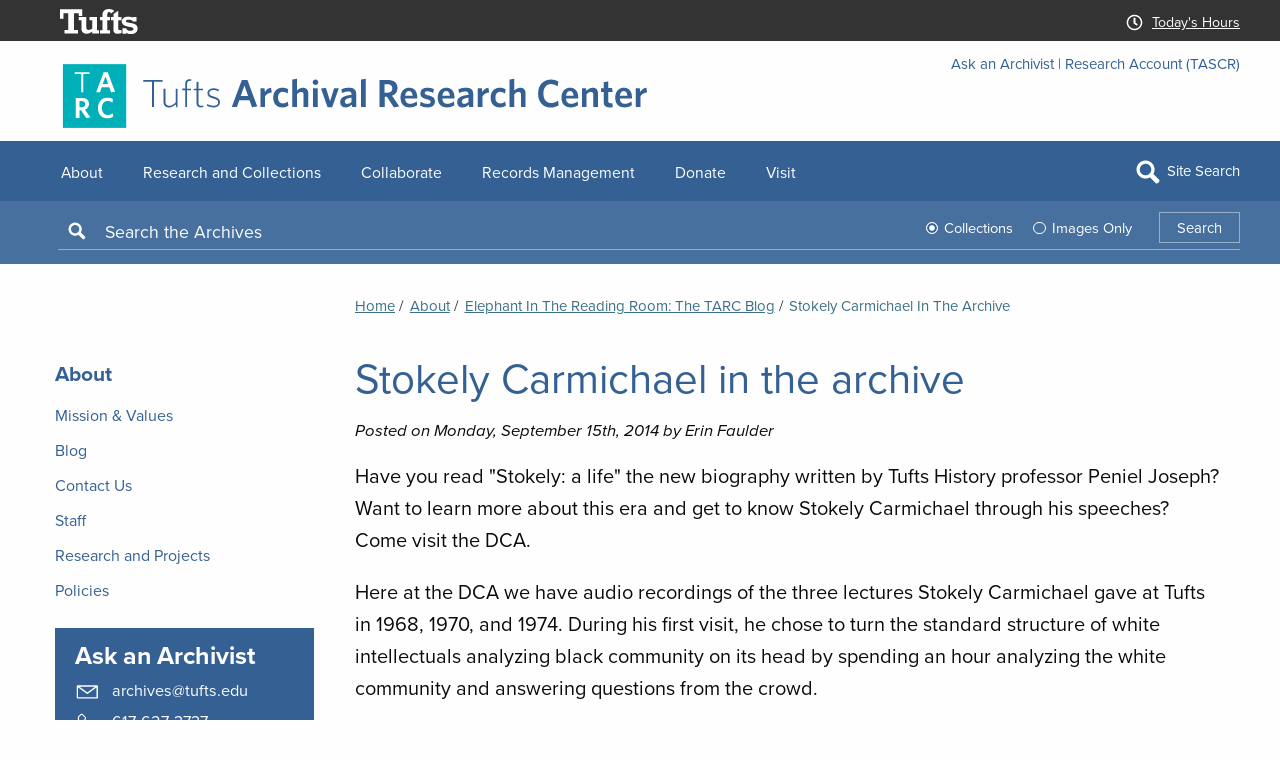

--- FILE ---
content_type: text/html; charset=UTF-8
request_url: https://tarc.tufts.edu/about/news/Stokely%20Carmichael%20in%20the%20archive
body_size: 8005
content:
<!DOCTYPE html>
<html lang="en" dir="ltr" prefix="og: https://ogp.me/ns#" class="no-js">
  <head>
    <meta charset="utf-8" />
<noscript><style>form.antibot * :not(.antibot-message) { display: none !important; }</style>
</noscript><meta name="description" content="Have you read &quot;Stokely: a life&quot; the new biography written by Tufts History professor Peniel Joseph? Want to learn more about this era and get to know Stokely Carmichael through his speeches? Come visit the DCA. Here at the DCA we have audio recordings of the three lectures Stokely Carmichael gave at Tufts in 1968, 1970, and 1974. During his first visit, he chose to turn the standard structure of white intellectuals analyzing black community on its head by spending an hour analyzing the white community and answering questions from the crowd." />
<link rel="canonical" href="https://tarc.tufts.edu/about/news/Stokely%20Carmichael%20in%20the%20archive" />
<meta name="twitter:card" content="summary_large_image" />
<meta name="twitter:site" content="@dcatufts" />
<meta name="twitter:title" content="Stokely Carmichael in the archive" />
<meta name="google-site-verification" content="IRQK9vbi-OGmbfQ1Y7w3OKdQC1YGcAzDrMhSAmm1gts" />
<meta name="Generator" content="Drupal 10 (https://www.drupal.org)" />
<meta name="MobileOptimized" content="width" />
<meta name="HandheldFriendly" content="true" />
<meta name="viewport" content="width=device-width, initial-scale=1.0" />
<meta http-equiv="ImageToolbar" content="false" />

    <title>Stokely Carmichael in the archive | TARC</title>
    <link rel="stylesheet" media="all" href="/sites/default/files/css/css_6pSdNwtrcwOhQKEgD_cqs721xMwevKGAGnDPPjIxDPQ.css?delta=0&amp;language=en&amp;theme=dca_foundation&amp;include=eJxLzi9K1U8pKi1IzNFLzEqs0ElJToxPyy_NS0ksyczP00_PyU9KzNEpriwuSc3VT0osTtWpKi1KwlQCABY6HH0" />
<link rel="stylesheet" media="all" href="/sites/default/files/css/css_9X95xEh50iKtWux5nSL5rvljqhI7zVBEpQgBIngkiws.css?delta=1&amp;language=en&amp;theme=dca_foundation&amp;include=eJxLzi9K1U8pKi1IzNFLzEqs0ElJToxPyy_NS0ksyczP00_PyU9KzNEpriwuSc3VT0osTtWpKi1KwlQCABY6HH0" />

    <script type="application/json" data-drupal-selector="drupal-settings-json">{"path":{"baseUrl":"\/","pathPrefix":"","currentPath":"node\/119","currentPathIsAdmin":false,"isFront":false,"currentLanguage":"en"},"pluralDelimiter":"\u0003","suppressDeprecationErrors":true,"gtag":{"tagId":"G-D088XMV61J","consentMode":false,"otherIds":[],"events":[],"additionalConfigInfo":[]},"ajaxPageState":{"libraries":"eJxtjksOwjAMRC9kkSNZzgdj6sYidqSW05MVC8pmZt5bTS2Ed5u9Uoj1xGqZFOqyu3hJ7Yg2Oimq5LKqkuiJD5vDgc1YGwZx4hW_fKMnHfCaUjaVvqXv-udQugT46dH2lMkbvOfI12cfmWNEyw","theme":"dca_foundation","theme_token":null},"ajaxTrustedUrl":{"form_action_p_pvdeGsVG5zNF_XLGPTvYSKCf43t8qZYSwcfZl2uzM":true,"\/search\/content":true},"quicklink":{"admin_link_container_patterns":["#block-local-tasks-block a",".block-local-tasks-block a","#drupal-off-canvas a","#toolbar-administration a"],"ignore_admin_paths":true,"ignore_ajax_links":true,"ignore_file_ext":true,"total_request_limit":0,"concurrency_throttle_limit":0,"idle_wait_timeout":2000,"viewport_delay":0,"debug":false,"url_patterns_to_ignore":["user\/logout","#","\/admin","\/edit"]},"user":{"uid":0,"permissionsHash":"fd3f3c0a42d2c721e8affe2e2affdafc04adaac9f950752b976048cc934f5206"}}</script>
<script src="/sites/default/files/js/js_u0b4mdM4ciff4amZlm9y-DYrIMWosEqMTcUzCnDeq3w.js?scope=header&amp;delta=0&amp;language=en&amp;theme=dca_foundation&amp;include=eJxtjjsOgDAMQy9U0SNF6YcQCIkorQScnk4MwGL7vckpIozWNGFlU09iAcWlblfeo89HzUVRQDjEXglZTpisld2RGUmGiuSpx5sHnPFwW-O4COvin_XngJWru1oJ3zc3fS1AMA"></script>
<script src="/modules/contrib/google_tag/js/gtag.js?t99smi"></script>

      <link rel="icon" href="/themes/custom/dca_foundation/favicon.ico" type="image/vnd.microsoft.icon" />
    <link rel="preconnect" href="https://fonts.tufts.edu/assets/typography/digital-collections/711437/3B60E814EF484FC2A.css">
  </head>
  <body class="lang-en section-about path-node node--type-news">
  <a href="#main-content" class="visually-hidden focusable skip-link">
    Skip to main content
  </a>
  
    <div class="dialog-off-canvas-main-canvas" data-off-canvas-main-canvas>
    
<div class="off-canvas-wrapper">
  <div class="inner-wrap off-canvas-wrapper-inner" id="inner-wrap" data-off-canvas-wrapper>
    <aside id="left-off-canvas-menu" class="off-canvas left-off-canvas-menu position-left" role="complementary" data-off-canvas>
      
    </aside>

    <aside id="right-off-canvas-menu" class="off-canvas right-off-canvas-menu position-right" role="complementary" data-off-canvas>
      
    </aside>

    <div class="off-canvas-content" data-off-canvas-content>
      
      <div class="top-dca-bar">
                   
        <div class="row">
          <div class="tufts-header-logo"><a href="https://tufts.edu">
          <img alt="Tufts logo" src="/themes/custom/dca_foundation/images/whiteTufts.svg" /></a>
          </div>
          <div class="tufts-header-hours">
          <a href="/visit/hours" title="see more TARC hours">
                        <div class="block block-dca-misc block-dca-misc-daily-libcal-hours">
  
      <h2  class="block-title">Today's Libcal Hours</h2>
    

  
             
           
<div class="block block- tarc-libcal-hours">

    <?xml version="1.0" encoding="utf-8"?>
<!-- Generator: Adobe Illustrator 23.0.0, SVG Export Plug-In . SVG Version: 6.00 Build 0)  -->
<svg version="1.1" id="Layer_1" xmlns="http://www.w3.org/2000/svg" xmlns:xlink="http://www.w3.org/1999/xlink" x="0px" y="0px"
	 viewBox="0 0 576 576" style="enable-background:new 0 0 576 576;" xml:space="preserve">
<style type="text/css">
	.st0{fill:#FFFFFF;}
</style>
<g>
	<path class="st0" d="M349.38,372.3c2.88-0.57,5.19-2.01,6.92-4.31l15.56-22.39c1.73-2.29,2.44-4.87,2.16-7.75
		c-0.3-2.87-1.59-5.17-3.89-6.89l-57.93-41.34v-122.3c0-2.87-1.01-5.3-3.03-7.32c-2.03-2.01-4.47-3.01-7.35-3.01h-27.67
		c-2.89,0-5.34,1.01-7.35,3.01c-2.03,2.02-3.03,4.45-3.03,7.32v141.24c0,3.45,1.43,6.32,4.32,8.61l73.49,53.4
		C343.9,372.3,346.49,372.88,349.38,372.3 M374.46,436.89c26.5-15.5,47.55-36.45,63.11-62.87c15.56-26.4,23.34-55.12,23.34-86.12
		c0-31-7.78-59.71-23.34-86.12c-15.56-26.4-36.61-47.37-63.11-62.87c-26.52-15.5-55.33-23.25-86.46-23.25s-59.95,7.75-86.46,23.25
		c-26.52,15.5-47.55,36.47-63.11,62.87c-15.56,26.42-23.34,55.12-23.34,86.12c0,31,7.78,59.72,23.34,86.12
		c15.56,26.42,36.6,47.37,63.11,62.87c26.5,15.5,55.33,23.25,86.46,23.25S347.94,452.39,374.46,436.89 M395.21,103.16
		c32.85,19.24,58.93,45.22,78.24,77.94c19.3,32.73,28.96,68.33,28.96,106.79c0,38.47-9.66,74.07-28.96,106.79
		c-19.32,32.73-45.39,58.7-78.24,77.94c-32.85,19.23-68.6,28.85-107.21,28.85c-38.62,0-74.35-9.62-107.21-28.85
		c-32.85-19.24-58.94-45.21-78.24-77.94c-19.32-32.73-28.96-68.32-28.96-106.79c0-38.46,9.65-74.07,28.96-106.79
		c19.3-32.73,45.39-58.7,78.24-77.94C213.65,83.93,249.38,74.31,288,74.31C326.61,74.31,362.35,83.93,395.21,103.16"/>
</g>
</svg>
 
<div class="hours-wrap"> 
   
    <div class="todays-hour-header">
    <span class="th-header-text"><span class="wide">Today's</span> Hours</span>
    <div id="api_hours_today_iid1412_lid24009"></div>

</div> 
    
</div>
    
    
</div>
                
          </a>
          </div>
          
           
        </div>
      </div>
      <div class="header-wrapper"><!--kb-->
      
      <header class="row" role="banner" aria-label="Site header">
                          <div class="large-12 columns">
              <div>
    <div id="block-dca-foundation-branding" class="block-dca-foundation-branding block block-system block-system-branding-block">
  
    

  
          <a href="/" title="Home" rel="home">
      <img src="/themes/custom/dca_foundation/images/logos/tarc.svg" alt="Home"  class="wider"/>
      <img src="/themes/custom/dca_foundation/images/logos/tarc_stacked.svg" alt="Home" class="mobile"/>
    </a>
    

    
</div>

<section id="block-headerask" class="block-headerask block block-menu-block block-menu-blockheader-ask">
    

  
    

   <div class="ask-icons">  
 <a href="/research/ask-an-archivist">
  <img src="/themes/custom/dca_foundation/images/Email-blue.svg" class="svg-icon" alt="email icon">
  <img src="/themes/custom/dca_foundation/images/Phone-blue.svg" class="svg-icon" alt="phone icon" />
</a>
</div>

    
      
              <ul class="menu">
              <li>
        <a href="/research/ask-an-archivist" data-drupal-link-system-path="node/9">Ask an Archivist</a>
              </li>
          <li>
        <a href="https://tascr.tufts.edu/">Research Account (TASCR)</a>
              </li>
        </ul>
  


    
    
    
  </section>
<nav role="navigation" aria-labelledby="block-dca-foundation-main-menu-menu" id="block-dca-foundation-main-menu" class="block-dca-foundation-main-menu">
            
  <span class="visually-hidden"  class="block-title visually-hidden" id="block-dca-foundation-main-menu-menu">Main navigation</span>
  

        
<div class="menu-wrap">
      <div >
      <div class="title-bar" data-responsive-toggle="main-menu" data-hide-for="medium">
             <button  type="button" class="title-toggle-wrap" data-toggle="main-menu">
        <div class="title-bar-title">Menu</div>
        <span class="menu-icon"></span>
       </button> 
      </div>
      <nav class="top-bar" id="main-menu" role="navigation">
        <div class="top-bar-left large-12 columns">
          <ul class="dropdown menu" data-dropdown-menu>
            <li class="menu-text"><a href="/" title="TARC Home">TARC</a></li>
          </ul>
        </div>
        <div class="top-bar-right">
                                <ul class="menu vertical medium-horizontal" data-disable-hover="true" data-responsive-menu="drilldown medium-dropdown">
                                        <li>
        <a href="/" data-drupal-link-system-path="&lt;front&gt;">Home</a>
              </li>
                              <li class="menu-item--collapsed menu-item--active-trail is-active">
        <a href="/about" data-drupal-link-system-path="node/22">About</a>
              </li>
                              <li class="menu-item--collapsed">
        <a href="/research-and-collections" data-drupal-link-system-path="node/3">Research and Collections</a>
              </li>
                              <li class="menu-item--collapsed">
        <a href="/collaborate" data-drupal-link-system-path="node/481">Collaborate</a>
              </li>
                              <li class="menu-item--collapsed">
        <a href="/records-management" data-drupal-link-system-path="node/5">Records Management</a>
              </li>
                              <li class="menu-item--collapsed">
        <a href="/donate" data-drupal-link-system-path="node/25">Donate</a>
              </li>
                              <li class="menu-item--collapsed">
        <a href="/visit" data-drupal-link-system-path="node/14">Visit</a>
              </li>
        </ul>
    <div class="mobile-menu-bottom">
    <div class="mobile_tascr">
      <a href="https://tascr.tufts.edu/">Research Account (TASCR)</a>
      
    </div>
    
  </div>
</div><!--end custom dca menu wrappers--> 

                            </div>
      </nav>
    </div>
  


  </nav>
<div class="views-exposed-form block-exposedformsearch-contentpage-2 block block-search container-inline" data-drupal-selector="views-exposed-form-search-content-page-2" id="block-exposedformsearch-contentpage-2">
  <div id="dcaWebSearch" class="dca-search-form">
  
      <span class="block-title">Search the TARC Website</span>
    
     <form action="/search/content" method="get" id="views-exposed-form-search-content-page-2" accept-charset="UTF-8">
  <div class="js-form-item form-item js-form-type-textfield form-item-keys js-form-item-keys">
      <label for="edit-keys">Search</label>
        <input placeholder="Search the TARC website" data-drupal-selector="edit-keys" type="text" id="edit-keys" name="keys" value="" size="30" maxlength="128" class="form-text" />

        </div>
<div data-drupal-selector="edit-actions" class="form-actions js-form-wrapper form-wrapper" id="edit-actions"><input class="success button radius js-form-submit form-submit" data-drupal-selector="edit-submit-search-content" type="submit" id="edit-submit-search-content" value="Search" />
</div>


</form>

    </div> 
  <div class="search-dca-text show">
  <picture>
    <source media="(min-width: 40em) and (max-width: 75em)" srcset="/themes/custom/dca_foundation/images/Search-Icon-blue.svg">
  <img data src="/themes/custom/dca_foundation/images/Search-Icon.svg" class="svg-icon" alt="search icon"/>
  </picture>
   <div class="webText">Site Search</div></div>
  
</div>

  </div>

          </div>
          <div class="wide-header-target">
          
          </div>
              </header>
     </div><!--end header-wrapper-->
               <div class="tdl-side-wrapper">
     <div class="tdl-side row">
     <div class="tdl-search-form tdl-search-form--block block block-dca-forms block-tdl-search-block" data-drupal-selector="tdl-search-form">
  
    

  
          <form action="/about/news/Stokely%20Carmichael%20in%20the%20archive" method="post" id="tdl-search-form" accept-charset="UTF-8">
  <div class="js-form-item form-item js-form-type-textfield form-item-search js-form-item-search">
      <label for="edit-search">Search</label>
        <input data-drupal-selector="edit-search" aria-describedby="edit-search--description" type="text" id="edit-search" name="search" value="" size="64" maxlength="64" class="form-text" />

            <p id="edit-search--description" class="description help-text">
      Use this search box to search Tufts Archives
    </p>
  </div>
<input autocomplete="off" data-drupal-selector="form-b1vmwzy9fkzrdanzbhbnncj4zzk8li6bjvx6vxzkega" type="hidden" name="form_build_id" value="form-b1VMWZY9FkzRDaNZBHbNNCJ4zZk8lI6bjvx6vxzkEGA" />
<input data-drupal-selector="edit-tdl-search-form" type="hidden" name="form_id" value="tdl_search_form" />
<img src='/themes/custom/dca_foundation/images/Search-Icon.svg' id='tdl-icon' class='svg-icon' id='tdl-search-icon' alt='search icon' /><hr><div class="tdl-title" data-drupal-selector="edit-heading">Search the Archives</div>
<fieldset data-drupal-selector="edit-tdl-filter" aria-describedby="edit-tdl-filter--wrapper--description" id="edit-tdl-filter--wrapper" class="fieldgroup form-composite js-form-item form-item js-form-wrapper form-wrapper fieldset">
      <legend>
    <span class="fieldset-legend">Filter your search</span>
  </legend>
  <div class="fieldset-wrapper">
            <div id="edit-tdl-filter"><div class="js-form-item form-item js-form-type-radio form-item-tdl-filter js-form-item-tdl-filter">
        <input data-drupal-selector="edit-tdl-filter-1" aria-describedby="edit-tdl-filter--description" type="radio" id="edit-tdl-filter-1" name="tdl_filter" value="1" checked="checked" class="form-radio" />

        <label for="edit-tdl-filter-1" class="option">Collections</label>
      </div>
<div class="js-form-item form-item js-form-type-radio form-item-tdl-filter js-form-item-tdl-filter">
        <input data-drupal-selector="edit-tdl-filter-2" aria-describedby="edit-tdl-filter--description" type="radio" id="edit-tdl-filter-2" name="tdl_filter" value="2" class="form-radio" />

        <label for="edit-tdl-filter-2" class="option">Images Only</label>
      </div>
</div>

                    <div id="edit-tdl-filter--wrapper--description" data-drupal-field-elements="description" class="description help-text">Search archives space</div>
      </div>
</fieldset>
<input data-drupal-selector="edit-submit" type="submit" id="edit-submit" name="op" value="Search" class="button js-form-submit form-submit" />

</form>

    
    
</div>

     </div>
     </div>
           <div class="row">
                              </div>

      
            <div class="l-help row">
        <div class="large-12 columns">
          
        </div>
      </div>
      
      <div class="row main">
                <div id="sidebar-first" class="cell medium-3 medium-order-1 columns sidebar ">
              <div>
    <nav role="navigation" aria-labelledby="block-mainnavigation-menu" id="block-mainnavigation" class="block-mainnavigation">
      
  <h2 class="block-title" id="block-mainnavigation-menu">About</h2>
  

        
              <ul class="menu main-not-header">
                    <li class="menu-item menu-item--collapsed">
        <a href="/about/mission-values" data-drupal-link-system-path="node/23">Mission &amp; Values</a>
              </li>
                <li class="menu-item">
        <a href="/about/blog" data-drupal-link-system-path="node/30">Blog</a>
              </li>
                <li class="menu-item menu-item--collapsed">
        <a href="/about/contact-us" data-drupal-link-system-path="node/24">Contact Us</a>
              </li>
                <li class="menu-item">
        <a href="/about/staff" data-drupal-link-system-path="node/156">Staff</a>
              </li>
                <li class="menu-item">
        <a href="/about/research-and-projects" data-drupal-link-system-path="node/362">Research and Projects</a>
              </li>
                <li class="menu-item menu-item--collapsed">
        <a href="/about/policies" data-drupal-link-system-path="node/367">Policies</a>
              </li>
        </ul>
  


  </nav>
<div id="block-askanarchivistblock" class="block-askanarchivistblock block block-dca-misc block-ask-an-archivist-block">
  
      <h2  class="block-title">Ask an Archivist</h2>
    

  
           <div class="ask-an-archivist custom">
 <a href="/research/ask-an-archivist">
   <div class="wide-block">
      <h2 class="custom-block-title">Ask an Archivist</h2>
      <ul class="no-bullet">
        <li><img src="/themes/custom/dca_foundation/images/Email.svg" class="svg-icon" alt="email icon"/> <span class="text">archives@tufts.edu</span><span class="abbv">Email</span></li>
        <li class="phone-for-wide"> <img src="/themes/custom/dca_foundation/images/Phone.svg" class="svg-icon" alt="phone icon"/> <span class="text">617-627-3737</span><span class="abbv">Call</span></li>
      </ul>          
  </div>
</a>
  <div class="ask-for-phone"><a href="tel:617-627-3737"><img src="/themes/custom/dca_foundation/images/Phone.svg" class="svg-icon" alt="phone icon"/> 617-627-3737</a></div>
 </div>
    
    
</div>

  </div>

          </div>
                <main id="main" class="cell medium-9 medium-order-2 columns" role="main">
                                          <a id="main-content"></a>
                    <section>
              <div>
    <div id="block-dca-foundation-breadcrumbs" class="block-dca-foundation-breadcrumbs block block-system block-system-breadcrumb-block">
  
    

  
            <nav role="navigation" aria-labelledby="system-breadcrumb">
    <h2 id="system-breadcrumb" class="show-for-sr">Breadcrumb</h2>
    <ul class="breadcrumbs">
              <li>
                      <a href="/">Home</a>
                  </li>
              <li>
                      <a href="/about">About</a>
                  </li>
              <li>
                      <a href="/about/blog">Elephant in the Reading Room: the TARC Blog</a>
                  </li>
            <li class="current"><span class="show-for-sr">Current: </span> Stokely Carmichael in the archive</li>
    </ul>
  </nav>

    
    
</div>
<div id="block-dca-foundation-page-title" class="block-dca-foundation-page-title block block-core block-page-title-block">
  
    

  
          
  <h1><span>Stokely Carmichael in the archive</span>
</h1>


    
    
</div>
<div data-drupal-messages-fallback class="hidden"></div>
<div id="block-dca-foundation-content" class="block-dca-foundation-content block block-system block-system-main-block">
  
    

  
          <article id="node-119"  data-history-node-id="119">

  
    

  
    <div class="view-mode-full">
  <div class="post-date">Posted on Monday, September 15th, 2014 by Erin Faulder</div>
      <div class="body field field-node--body field-name-body field-type-text-with-summary field-label-hidden">
    <div class="field-items">
          <div class="field-item"><p>Have you read "Stokely: a life" the new biography written by Tufts History professor Peniel Joseph? Want to learn more about this era and get to know Stokely Carmichael through his speeches? Come visit the DCA. </p>
<p>Here at the DCA we have audio recordings of the three lectures Stokely Carmichael gave at Tufts in 1968, 1970, and 1974. During his first visit, he chose to turn the standard structure of white intellectuals analyzing black community on its head by spending an hour analyzing the white community and answering questions from the crowd. </p>
<p>There are other fascinating speakers whose lectures are preserved in our collection. These include Bobby Seale, Leroi Jones, Muhammad Ali, and Kathleen Cleaver. If you want to learn more about the Black Panthers, explore late 60s and early 70s through the lens of the Black Liberation movement, or hear carefully crafted and strongly delivered oratorical rhetoric it is time to explore these stunning archival materials.</p>
</div>
      </div>
</div>

   </div>

  
  
  
</article>

    
    
</div>

  </div>

          </section>
        </main>
              </div>
   
      <div class="bottom-bar panel">
        <div class="row">
          <div class="large-12 columns">
                     <footer class="row">

            <div id="footer-first" class="large-4 columns">
              <a href="https://tufts.edu">
              <img src="/themes/custom/dca_foundation/images/tufts-logo-univ-white.svg" alt="Tufts University Logo" class="logo"/>
              </a>
            </div>

          
            <div id="footer-middle" class="large-4 columns">
              <div class="footer-address">
              <h3>Contact</h3>
              <p>
                Tufts Archival Research Center<br>
                Tisch Library Building<br>
                35 Professors Row<br>
                Medford, MA 02155<br>
                </p>
                <p>
                archives@tufts.edu<br>
                Phone: <a href="tel:617-627-3737">617.627.3737</a>
                </p>
              </div>
            </div>
     
                   
            <div id="footer-last" class="large-4 columns">
              <h3>Feedback</h3>
                <div>
    <nav role="navigation" aria-labelledby="block-dca-foundation-footer-menu" id="block-dca-foundation-footer" class="block-dca-foundation-footer">
            
  <h2 class="block-title visually-hidden" id="block-dca-foundation-footer-menu">Footer menu</h2>
  

        
              <ul class="menu">
              <li>
        <a href="/about/contact-us/give-us-feedback" data-drupal-link-system-path="node/235">Send us feedback</a>
              </li>
          <li>
        <a href="https://www.tufts.edu/about/privacy">Privacy Statement</a>
              </li>
        </ul>
  


  </nav>

  </div>

            </div>
                  </footer>
                
          </div>
        </div>
      </div>
    </div>
  </div>
</div>

  </div>

  
  <script src="/sites/default/files/js/js_Sxt0oZQkgRyXVPJpiFFWVs7pp--crBim6jo4M5H7UhE.js?scope=footer&amp;delta=0&amp;language=en&amp;theme=dca_foundation&amp;include=eJxtjjsOgDAMQy9U0SNF6YcQCIkorQScnk4MwGL7vckpIozWNGFlU09iAcWlblfeo89HzUVRQDjEXglZTpisld2RGUmGiuSpx5sHnPFwW-O4COvin_XngJWru1oJ3zc3fS1AMA"></script>
<script src="https://tufts.libcal.com/api_hours_today.php?iid=1412&amp;lid=24009&amp;format=js&amp;systemTime=0&amp;context=object"></script>
<script src="/sites/default/files/js/js_KR0i4webWAiCP-PL00bbiy_GMkDYEtZFtnwCSCnfdSk.js?scope=footer&amp;delta=2&amp;language=en&amp;theme=dca_foundation&amp;include=eJxtjjsOgDAMQy9U0SNF6YcQCIkorQScnk4MwGL7vckpIozWNGFlU09iAcWlblfeo89HzUVRQDjEXglZTpisld2RGUmGiuSpx5sHnPFwW-O4COvin_XngJWru1oJ3zc3fS1AMA"></script>

  </body>
</html>


--- FILE ---
content_type: text/css
request_url: https://tarc.tufts.edu/sites/default/files/css/css_9X95xEh50iKtWux5nSL5rvljqhI7zVBEpQgBIngkiws.css?delta=1&language=en&theme=dca_foundation&include=eJxLzi9K1U8pKi1IzNFLzEqs0ElJToxPyy_NS0ksyczP00_PyU9KzNEpriwuSc3VT0osTtWpKi1KwlQCABY6HH0
body_size: 30244
content:
@import url("//use.typekit.net/lvm2bzl.css");
/* @license GPL-2.0-or-later https://www.drupal.org/licensing/faq */
@media print,screen and (min-width:40em){.reveal,.reveal.tiny,.reveal.small,.reveal.large{right:auto;left:auto;margin:0 auto}}html{line-height:1.15;-webkit-text-size-adjust:100%}body{margin:0}h1{font-size:2em;margin:0.67em 0}hr{box-sizing:content-box;height:0;overflow:visible}pre{font-family:monospace,monospace;font-size:1em}a{background-color:transparent}abbr[title]{border-bottom:none;text-decoration:underline;text-decoration:underline dotted}b,strong{font-weight:bolder}code,kbd,samp{font-family:monospace,monospace;font-size:1em}small{font-size:80%}sub,sup{font-size:75%;line-height:0;position:relative;vertical-align:baseline}sub{bottom:-0.25em}sup{top:-0.5em}img{border-style:none}button,input,optgroup,select,textarea{font-family:inherit;font-size:100%;line-height:1.15;margin:0}button,input{overflow:visible}button,select{text-transform:none}button,[type="button"],[type="reset"],[type="submit"]{-webkit-appearance:button}button::-moz-focus-inner,[type="button"]::-moz-focus-inner,[type="reset"]::-moz-focus-inner,[type="submit"]::-moz-focus-inner{border-style:none;padding:0}button:-moz-focusring,[type="button"]:-moz-focusring,[type="reset"]:-moz-focusring,[type="submit"]:-moz-focusring{outline:1px dotted ButtonText}fieldset{padding:0.35em 0.75em 0.625em}legend{box-sizing:border-box;color:inherit;display:table;max-width:100%;padding:0;white-space:normal}progress{vertical-align:baseline}textarea{overflow:auto}[type="checkbox"],[type="radio"]{box-sizing:border-box;padding:0}[type="number"]::-webkit-inner-spin-button,[type="number"]::-webkit-outer-spin-button{height:auto}[type="search"]{-webkit-appearance:textfield;outline-offset:-2px}[type="search"]::-webkit-search-decoration{-webkit-appearance:none}::-webkit-file-upload-button{-webkit-appearance:button;font:inherit}details{display:block}summary{display:list-item}template{display:none}[hidden]{display:none}.foundation-mq{font-family:"small=0em&smallplus=22.5em&smallmed=31.25em&medium=40em&medadjust=43.75em&mlpre=49.0625em&medlarge=50em&headfix=56.25em&large=64em&xlarge=75em&xlarge_r=78.125em&xxlarge=90em"}html{box-sizing:border-box;font-size:1.25rem}*,*::before,*::after{box-sizing:inherit}body{margin:0;padding:0;background:#fefefe;font-family:"proxima-nova",Arial,Helvetica,sans-serif;font-weight:normal;line-height:1.5;color:#0a0a0a;-webkit-font-smoothing:antialiased;-moz-osx-font-smoothing:grayscale}img{display:inline-block;vertical-align:middle;max-width:100%;height:auto;-ms-interpolation-mode:bicubic}textarea{height:auto;min-height:50px;border-radius:0}select{box-sizing:border-box;width:100%;border-radius:0}.map_canvas img,.map_canvas embed,.map_canvas object,.mqa-display img,.mqa-display embed,.mqa-display object{max-width:none !important}button{padding:0;-webkit-appearance:none;appearance:none;border:0;border-radius:0;background:transparent;line-height:1;cursor:auto}[data-whatinput='mouse'] button{outline:0}pre{overflow:auto}button,input,optgroup,select,textarea{font-family:inherit}.is-visible{display:block !important}.is-hidden{display:none !important}[type='text'],[type='password'],[type='date'],[type='datetime'],[type='datetime-local'],[type='month'],[type='week'],[type='email'],[type='number'],[type='search'],[type='tel'],[type='time'],[type='url'],[type='color'],textarea{display:block;box-sizing:border-box;width:100%;height:1.95rem;margin:0 0 .8rem;padding:.4rem;border:1px solid #cacaca;border-radius:0;background-color:#fefefe;box-shadow:inset 0 1px 2px rgba(10,10,10,0.1);font-family:inherit;font-size:.8rem;font-weight:normal;line-height:1.5;color:#0a0a0a;transition:box-shadow 0.5s,border-color 0.25s ease-in-out;-webkit-appearance:none;appearance:none}[type='text']:focus,[type='password']:focus,[type='date']:focus,[type='datetime']:focus,[type='datetime-local']:focus,[type='month']:focus,[type='week']:focus,[type='email']:focus,[type='number']:focus,[type='search']:focus,[type='tel']:focus,[type='time']:focus,[type='url']:focus,[type='color']:focus,textarea:focus{outline:none;border:1px solid #333;background-color:#fefefe;box-shadow:0 0 5px #cacaca;transition:box-shadow 0.5s,border-color 0.25s ease-in-out}textarea{max-width:100%}textarea[rows]{height:auto}input:disabled,input[readonly],textarea:disabled,textarea[readonly]{background-color:#e6e6e6;cursor:not-allowed}[type='submit'],[type='button']{-webkit-appearance:none;appearance:none;border-radius:0}input[type='search']{box-sizing:border-box}:-ms-input-placeholder{color:#cacaca}::placeholder{color:#cacaca}[type='file'],[type='checkbox'],[type='radio']{margin:0 0 .8rem}[type='checkbox']+label,[type='radio']+label{display:inline-block;vertical-align:baseline;margin-left:.4rem;margin-right:.8rem;margin-bottom:0}[type='checkbox']+label[for],[type='radio']+label[for]{cursor:pointer}label>[type='checkbox'],label>[type='radio']{margin-right:.4rem}[type='file']{width:100%}label{display:block;margin:0;font-size:.7rem;font-weight:normal;line-height:1.8;color:#0a0a0a}label.middle{margin:0 0 .8rem;padding:.45rem 0}.help-text{margin-top:-.4rem;font-size:.65rem;font-style:italic;color:#0a0a0a}.input-group{display:table;width:100%;margin-bottom:.8rem}.input-group>:first-child,.input-group>:first-child.input-group-button>*{border-radius:0 0 0 0}.input-group>:last-child,.input-group>:last-child.input-group-button>*{border-radius:0 0 0 0}.input-group-label,.input-group-field,.input-group-button,.input-group-button a,.input-group-button input,.input-group-button button,.input-group-button label{margin:0;white-space:nowrap;display:table-cell;vertical-align:middle}.input-group-label{padding:0 1rem;border:1px solid #cacaca;background:#e6e6e6;color:#0a0a0a;text-align:center;white-space:nowrap;width:1%;height:100%}.input-group-label:first-child{border-right:0}.input-group-label:last-child{border-left:0}.input-group-field{border-radius:0}.input-group-button{padding-top:0;padding-bottom:0;text-align:center;width:1%;height:100%}.input-group-button a,.input-group-button input,.input-group-button button,.input-group-button label{height:1.95rem;padding-top:0;padding-bottom:0;font-size:.8rem}.input-group .input-group-button{display:table-cell}fieldset{margin:0;padding:0;border:0}legend{max-width:100%;margin-bottom:.4rem}.fieldset{margin:.9rem 0;padding:1rem;border:1px solid #cacaca}.fieldset legend{margin:0;margin-left:-.15rem;padding:0 .15rem}select{height:1.95rem;margin:0 0 .8rem;padding:.4rem;-webkit-appearance:none;appearance:none;border:1px solid #cacaca;border-radius:0;background-color:#fefefe;font-family:inherit;font-size:.8rem;font-weight:normal;line-height:1.5;color:#0a0a0a;background-image:url("data:image/svg+xml;utf8,<svg xmlns='http://www.w3.org/2000/svg' version='1.1' width='32' height='24' viewBox='0 0 32 24'><polygon points='0,0 32,0 16,24' style='fill: rgb%2851, 51, 51%29'></polygon></svg>");background-origin:content-box;background-position:right -.8rem center;background-repeat:no-repeat;background-size:9px 6px;padding-right:1.2rem;transition:box-shadow 0.5s,border-color 0.25s ease-in-out}@media screen and (min-width:0\0){select{background-image:url("[data-uri]")}}select:focus{outline:none;border:1px solid #333;background-color:#fefefe;box-shadow:0 0 5px #cacaca;transition:box-shadow 0.5s,border-color 0.25s ease-in-out}select:disabled{background-color:#e6e6e6;cursor:not-allowed}select::-ms-expand{display:none}select[multiple]{height:auto;background-image:none}.is-invalid-input:not(:focus){border-color:#cc4b37;background-color:#f9ecea}.is-invalid-input:not(:focus):-ms-input-placeholder{color:#cc4b37}.is-invalid-input:not(:focus)::placeholder{color:#cc4b37}.is-invalid-label{color:#cc4b37}.form-error{display:none;margin-top:-.4rem;margin-bottom:.8rem;font-size:.6rem;font-weight:bold;color:#cc4b37}.form-error.is-visible{display:block}div,dl,dt,dd,ul,ol,li,h1,h2,h3,h4,h5,h6,pre,form,p,blockquote,th,td{margin:0;padding:0}p{margin-bottom:1rem;font-size:inherit;line-height:1.6;text-rendering:optimizeLegibility}em,i{font-style:italic;line-height:inherit}strong,b{font-weight:bold;line-height:inherit}small{font-size:80%;line-height:inherit}h1,.h1,h2,.h2,h3,.h3,h4,.h4,h5,.h5,h6,.h6{font-family:"proxima-nova",Arial,Helvetica,sans-serif;font-style:normal;font-weight:normal;color:inherit;text-rendering:optimizeLegibility}h1 small,.h1 small,h2 small,.h2 small,h3 small,.h3 small,h4 small,.h4 small,h5 small,.h5 small,h6 small,.h6 small{line-height:0;color:#346094}h1,.h1{font-size:1.2rem;line-height:1.4;margin-top:0;margin-bottom:.5rem}h2,.h2{font-size:1rem;line-height:1.4;margin-top:0;margin-bottom:.5rem}h3,.h3{font-size:.95rem;line-height:1.4;margin-top:0;margin-bottom:.5rem}h4,.h4{font-size:.9rem;line-height:1.4;margin-top:0;margin-bottom:.5rem}h5,.h5{font-size:.85rem;line-height:1.4;margin-top:0;margin-bottom:.5rem}h6,.h6{font-size:.8rem;line-height:1.4;margin-top:0;margin-bottom:.5rem}@media print,screen and (min-width:40em){h1,.h1{font-size:2.1rem}h2,.h2{font-size:1.4rem}h3,.h3{font-size:1.05rem}h4,.h4{font-size:1rem}h5,.h5{font-size:.9rem}h6,.h6{font-size:.8rem}}a{line-height:inherit;color:#346093;text-decoration:none;cursor:pointer}a:hover,a:focus{color:#2d537e}a img{border:0}hr{clear:both;max-width:60rem;height:0;margin:1rem auto;border-top:0;border-right:0;border-bottom:1px solid #cacaca;border-left:0}ul,ol,dl{margin-bottom:1rem;list-style-position:outside;line-height:1.6}li{font-size:inherit}ul{margin-left:1.25rem;list-style-type:disc}ol{margin-left:1.25rem}ul ul,ol ul,ul ol,ol ol{margin-left:1.25rem;margin-bottom:0}dl{margin-bottom:1rem}dl dt{margin-bottom:.3rem;font-weight:bold}blockquote{margin:0 0 1rem;padding:.45rem 1rem 0 .95rem;border-left:1px solid #cacaca}blockquote,blockquote p{line-height:1.6;color:#333}cite{display:block;font-size:.65rem;color:#333}cite:before{content:"— "}abbr,abbr[title]{border-bottom:1px dotted #0a0a0a;cursor:help;text-decoration:none}figure{margin:0}code{padding:.1rem .25rem .05rem;border:1px solid #cacaca;background-color:#e6e6e6;font-family:Consolas,"Liberation Mono",Courier,monospace;font-weight:normal;color:#0a0a0a}kbd{margin:0;padding:.1rem .2rem 0;background-color:#e6e6e6;font-family:Consolas,"Liberation Mono",Courier,monospace;color:#0a0a0a}.subheader{margin-top:.2rem;margin-bottom:.5rem;font-weight:normal;line-height:1.4;color:#333}.lead{font-size:1.5625rem;line-height:1.6}.stat{font-size:2.5rem;line-height:1}p+.stat{margin-top:-1rem}ul.no-bullet,ol.no-bullet{margin-left:0;list-style:none}.text-left{text-align:left}.text-right{text-align:right}.text-center{text-align:center}.text-justify{text-align:justify}@media print,screen and (min-width:40em){.medium-text-left{text-align:left}.medium-text-right{text-align:right}.medium-text-center{text-align:center}.medium-text-justify{text-align:justify}}@media print,screen and (min-width:64em){.large-text-left{text-align:left}.large-text-right{text-align:right}.large-text-center{text-align:center}.large-text-justify{text-align:justify}}.show-for-print{display:none !important}@media print{*{background:transparent !important;box-shadow:none !important;color:black !important;text-shadow:none !important}.show-for-print{display:block !important}.hide-for-print{display:none !important}table.show-for-print{display:table !important}thead.show-for-print{display:table-header-group !important}tbody.show-for-print{display:table-row-group !important}tr.show-for-print{display:table-row !important}td.show-for-print{display:table-cell !important}th.show-for-print{display:table-cell !important}a,a:visited{text-decoration:underline}a[href]:after{content:" (" attr(href) ")"}.ir a:after,a[href^='javascript:']:after,a[href^='#']:after{content:''}abbr[title]:after{content:" (" attr(title) ")"}pre,blockquote{border:1px solid #333;page-break-inside:avoid}thead{display:table-header-group}tr,img{page-break-inside:avoid}img{max-width:100% !important}@page{margin:0.5cm}p,h2,h3{orphans:3;widows:3}h2,h3{page-break-after:avoid}.print-break-inside{page-break-inside:auto}}.row{max-width:60rem;margin-right:auto;margin-left:auto}.row::before,.row::after{display:table;content:' '}.row::after{clear:both}.row.collapse>.column,.row.collapse>.columns{padding-right:0;padding-left:0}.row .row{margin-right:-.5rem;margin-left:-.5rem}@media print,screen and (min-width:40em){.row .row{margin-right:-.75rem;margin-left:-.75rem}}@media print,screen and (min-width:64em){.row .row{margin-right:-.75rem;margin-left:-.75rem}}.row .row.collapse{margin-right:0;margin-left:0}.row.expanded{max-width:none}.row.expanded .row{margin-right:auto;margin-left:auto}.row:not(.expanded) .row{max-width:none}.row.gutter-small>.column,.row.gutter-small>.columns{padding-right:.5rem;padding-left:.5rem}.row.gutter-medium>.column,.row.gutter-medium>.columns{padding-right:.75rem;padding-left:.75rem}.column,.columns{width:100%;float:left;padding-right:.5rem;padding-left:.5rem}@media print,screen and (min-width:40em){.column,.columns{padding-right:.75rem;padding-left:.75rem}}.column,.columns,.column:last-child:not(:first-child),.columns:last-child:not(:first-child){float:left;clear:none}.column:last-child:not(:first-child),.columns:last-child:not(:first-child){float:right}.column.end:last-child:last-child,.end.columns:last-child:last-child{float:left}.column.row.row,.row.row.columns{float:none}.row .column.row.row,.row .row.row.columns{margin-right:0;margin-left:0;padding-right:0;padding-left:0}.small-1{width:8.33333%}.small-push-1{position:relative;left:8.33333%}.small-pull-1{position:relative;left:-8.33333%}.small-offset-0{margin-left:0%}.small-2{width:16.66667%}.small-push-2{position:relative;left:16.66667%}.small-pull-2{position:relative;left:-16.66667%}.small-offset-1{margin-left:8.33333%}.small-3{width:25%}.small-push-3{position:relative;left:25%}.small-pull-3{position:relative;left:-25%}.small-offset-2{margin-left:16.66667%}.small-4{width:33.33333%}.small-push-4{position:relative;left:33.33333%}.small-pull-4{position:relative;left:-33.33333%}.small-offset-3{margin-left:25%}.small-5{width:41.66667%}.small-push-5{position:relative;left:41.66667%}.small-pull-5{position:relative;left:-41.66667%}.small-offset-4{margin-left:33.33333%}.small-6{width:50%}.small-push-6{position:relative;left:50%}.small-pull-6{position:relative;left:-50%}.small-offset-5{margin-left:41.66667%}.small-7{width:58.33333%}.small-push-7{position:relative;left:58.33333%}.small-pull-7{position:relative;left:-58.33333%}.small-offset-6{margin-left:50%}.small-8{width:66.66667%}.small-push-8{position:relative;left:66.66667%}.small-pull-8{position:relative;left:-66.66667%}.small-offset-7{margin-left:58.33333%}.small-9{width:75%}.small-push-9{position:relative;left:75%}.small-pull-9{position:relative;left:-75%}.small-offset-8{margin-left:66.66667%}.small-10{width:83.33333%}.small-push-10{position:relative;left:83.33333%}.small-pull-10{position:relative;left:-83.33333%}.small-offset-9{margin-left:75%}.small-11{width:91.66667%}.small-push-11{position:relative;left:91.66667%}.small-pull-11{position:relative;left:-91.66667%}.small-offset-10{margin-left:83.33333%}.small-12{width:100%}.small-offset-11{margin-left:91.66667%}.small-up-1>.column,.small-up-1>.columns{float:left;width:100%}.small-up-1>.column:nth-of-type(1n),.small-up-1>.columns:nth-of-type(1n){clear:none}.small-up-1>.column:nth-of-type(1n+1),.small-up-1>.columns:nth-of-type(1n+1){clear:both}.small-up-1>.column:last-child,.small-up-1>.columns:last-child{float:left}.small-up-2>.column,.small-up-2>.columns{float:left;width:50%}.small-up-2>.column:nth-of-type(1n),.small-up-2>.columns:nth-of-type(1n){clear:none}.small-up-2>.column:nth-of-type(2n+1),.small-up-2>.columns:nth-of-type(2n+1){clear:both}.small-up-2>.column:last-child,.small-up-2>.columns:last-child{float:left}.small-up-3>.column,.small-up-3>.columns{float:left;width:33.33333%}.small-up-3>.column:nth-of-type(1n),.small-up-3>.columns:nth-of-type(1n){clear:none}.small-up-3>.column:nth-of-type(3n+1),.small-up-3>.columns:nth-of-type(3n+1){clear:both}.small-up-3>.column:last-child,.small-up-3>.columns:last-child{float:left}.small-up-4>.column,.small-up-4>.columns{float:left;width:25%}.small-up-4>.column:nth-of-type(1n),.small-up-4>.columns:nth-of-type(1n){clear:none}.small-up-4>.column:nth-of-type(4n+1),.small-up-4>.columns:nth-of-type(4n+1){clear:both}.small-up-4>.column:last-child,.small-up-4>.columns:last-child{float:left}.small-up-5>.column,.small-up-5>.columns{float:left;width:20%}.small-up-5>.column:nth-of-type(1n),.small-up-5>.columns:nth-of-type(1n){clear:none}.small-up-5>.column:nth-of-type(5n+1),.small-up-5>.columns:nth-of-type(5n+1){clear:both}.small-up-5>.column:last-child,.small-up-5>.columns:last-child{float:left}.small-up-6>.column,.small-up-6>.columns{float:left;width:16.66667%}.small-up-6>.column:nth-of-type(1n),.small-up-6>.columns:nth-of-type(1n){clear:none}.small-up-6>.column:nth-of-type(6n+1),.small-up-6>.columns:nth-of-type(6n+1){clear:both}.small-up-6>.column:last-child,.small-up-6>.columns:last-child{float:left}.small-up-7>.column,.small-up-7>.columns{float:left;width:14.28571%}.small-up-7>.column:nth-of-type(1n),.small-up-7>.columns:nth-of-type(1n){clear:none}.small-up-7>.column:nth-of-type(7n+1),.small-up-7>.columns:nth-of-type(7n+1){clear:both}.small-up-7>.column:last-child,.small-up-7>.columns:last-child{float:left}.small-up-8>.column,.small-up-8>.columns{float:left;width:12.5%}.small-up-8>.column:nth-of-type(1n),.small-up-8>.columns:nth-of-type(1n){clear:none}.small-up-8>.column:nth-of-type(8n+1),.small-up-8>.columns:nth-of-type(8n+1){clear:both}.small-up-8>.column:last-child,.small-up-8>.columns:last-child{float:left}.small-collapse>.column,.small-collapse>.columns{padding-right:0;padding-left:0}.small-collapse .row{margin-right:0;margin-left:0}.expanded.row .small-collapse.row{margin-right:0;margin-left:0}.small-uncollapse>.column,.small-uncollapse>.columns{padding-right:.5rem;padding-left:.5rem}.small-centered{margin-right:auto;margin-left:auto}.small-centered,.small-centered:last-child:not(:first-child){float:none;clear:both}.small-uncentered,.small-push-0,.small-pull-0{position:static;margin-right:0;margin-left:0}.small-uncentered,.small-uncentered:last-child:not(:first-child),.small-push-0,.small-push-0:last-child:not(:first-child),.small-pull-0,.small-pull-0:last-child:not(:first-child){float:left;clear:none}.small-uncentered:last-child:not(:first-child),.small-push-0:last-child:not(:first-child),.small-pull-0:last-child:not(:first-child){float:right}@media print,screen and (min-width:40em){.medium-1{width:8.33333%}.medium-push-1{position:relative;left:8.33333%}.medium-pull-1{position:relative;left:-8.33333%}.medium-offset-0{margin-left:0%}.medium-2{width:16.66667%}.medium-push-2{position:relative;left:16.66667%}.medium-pull-2{position:relative;left:-16.66667%}.medium-offset-1{margin-left:8.33333%}.medium-3{width:25%}.medium-push-3{position:relative;left:25%}.medium-pull-3{position:relative;left:-25%}.medium-offset-2{margin-left:16.66667%}.medium-4{width:33.33333%}.medium-push-4{position:relative;left:33.33333%}.medium-pull-4{position:relative;left:-33.33333%}.medium-offset-3{margin-left:25%}.medium-5{width:41.66667%}.medium-push-5{position:relative;left:41.66667%}.medium-pull-5{position:relative;left:-41.66667%}.medium-offset-4{margin-left:33.33333%}.medium-6{width:50%}.medium-push-6{position:relative;left:50%}.medium-pull-6{position:relative;left:-50%}.medium-offset-5{margin-left:41.66667%}.medium-7{width:58.33333%}.medium-push-7{position:relative;left:58.33333%}.medium-pull-7{position:relative;left:-58.33333%}.medium-offset-6{margin-left:50%}.medium-8{width:66.66667%}.medium-push-8{position:relative;left:66.66667%}.medium-pull-8{position:relative;left:-66.66667%}.medium-offset-7{margin-left:58.33333%}.medium-9{width:75%}.medium-push-9{position:relative;left:75%}.medium-pull-9{position:relative;left:-75%}.medium-offset-8{margin-left:66.66667%}.medium-10{width:83.33333%}.medium-push-10{position:relative;left:83.33333%}.medium-pull-10{position:relative;left:-83.33333%}.medium-offset-9{margin-left:75%}.medium-11{width:91.66667%}.medium-push-11{position:relative;left:91.66667%}.medium-pull-11{position:relative;left:-91.66667%}.medium-offset-10{margin-left:83.33333%}.medium-12{width:100%}.medium-offset-11{margin-left:91.66667%}.medium-up-1>.column,.medium-up-1>.columns{float:left;width:100%}.medium-up-1>.column:nth-of-type(1n),.medium-up-1>.columns:nth-of-type(1n){clear:none}.medium-up-1>.column:nth-of-type(1n+1),.medium-up-1>.columns:nth-of-type(1n+1){clear:both}.medium-up-1>.column:last-child,.medium-up-1>.columns:last-child{float:left}.medium-up-2>.column,.medium-up-2>.columns{float:left;width:50%}.medium-up-2>.column:nth-of-type(1n),.medium-up-2>.columns:nth-of-type(1n){clear:none}.medium-up-2>.column:nth-of-type(2n+1),.medium-up-2>.columns:nth-of-type(2n+1){clear:both}.medium-up-2>.column:last-child,.medium-up-2>.columns:last-child{float:left}.medium-up-3>.column,.medium-up-3>.columns{float:left;width:33.33333%}.medium-up-3>.column:nth-of-type(1n),.medium-up-3>.columns:nth-of-type(1n){clear:none}.medium-up-3>.column:nth-of-type(3n+1),.medium-up-3>.columns:nth-of-type(3n+1){clear:both}.medium-up-3>.column:last-child,.medium-up-3>.columns:last-child{float:left}.medium-up-4>.column,.medium-up-4>.columns{float:left;width:25%}.medium-up-4>.column:nth-of-type(1n),.medium-up-4>.columns:nth-of-type(1n){clear:none}.medium-up-4>.column:nth-of-type(4n+1),.medium-up-4>.columns:nth-of-type(4n+1){clear:both}.medium-up-4>.column:last-child,.medium-up-4>.columns:last-child{float:left}.medium-up-5>.column,.medium-up-5>.columns{float:left;width:20%}.medium-up-5>.column:nth-of-type(1n),.medium-up-5>.columns:nth-of-type(1n){clear:none}.medium-up-5>.column:nth-of-type(5n+1),.medium-up-5>.columns:nth-of-type(5n+1){clear:both}.medium-up-5>.column:last-child,.medium-up-5>.columns:last-child{float:left}.medium-up-6>.column,.medium-up-6>.columns{float:left;width:16.66667%}.medium-up-6>.column:nth-of-type(1n),.medium-up-6>.columns:nth-of-type(1n){clear:none}.medium-up-6>.column:nth-of-type(6n+1),.medium-up-6>.columns:nth-of-type(6n+1){clear:both}.medium-up-6>.column:last-child,.medium-up-6>.columns:last-child{float:left}.medium-up-7>.column,.medium-up-7>.columns{float:left;width:14.28571%}.medium-up-7>.column:nth-of-type(1n),.medium-up-7>.columns:nth-of-type(1n){clear:none}.medium-up-7>.column:nth-of-type(7n+1),.medium-up-7>.columns:nth-of-type(7n+1){clear:both}.medium-up-7>.column:last-child,.medium-up-7>.columns:last-child{float:left}.medium-up-8>.column,.medium-up-8>.columns{float:left;width:12.5%}.medium-up-8>.column:nth-of-type(1n),.medium-up-8>.columns:nth-of-type(1n){clear:none}.medium-up-8>.column:nth-of-type(8n+1),.medium-up-8>.columns:nth-of-type(8n+1){clear:both}.medium-up-8>.column:last-child,.medium-up-8>.columns:last-child{float:left}.medium-collapse>.column,.medium-collapse>.columns{padding-right:0;padding-left:0}.medium-collapse .row{margin-right:0;margin-left:0}.expanded.row .medium-collapse.row{margin-right:0;margin-left:0}.medium-uncollapse>.column,.medium-uncollapse>.columns{padding-right:.75rem;padding-left:.75rem}.medium-centered{margin-right:auto;margin-left:auto}.medium-centered,.medium-centered:last-child:not(:first-child){float:none;clear:both}.medium-uncentered,.medium-push-0,.medium-pull-0{position:static;margin-right:0;margin-left:0}.medium-uncentered,.medium-uncentered:last-child:not(:first-child),.medium-push-0,.medium-push-0:last-child:not(:first-child),.medium-pull-0,.medium-pull-0:last-child:not(:first-child){float:left;clear:none}.medium-uncentered:last-child:not(:first-child),.medium-push-0:last-child:not(:first-child),.medium-pull-0:last-child:not(:first-child){float:right}}@media print,screen and (min-width:64em){.large-1{width:8.33333%}.large-push-1{position:relative;left:8.33333%}.large-pull-1{position:relative;left:-8.33333%}.large-offset-0{margin-left:0%}.large-2{width:16.66667%}.large-push-2{position:relative;left:16.66667%}.large-pull-2{position:relative;left:-16.66667%}.large-offset-1{margin-left:8.33333%}.large-3{width:25%}.large-push-3{position:relative;left:25%}.large-pull-3{position:relative;left:-25%}.large-offset-2{margin-left:16.66667%}.large-4{width:33.33333%}.large-push-4{position:relative;left:33.33333%}.large-pull-4{position:relative;left:-33.33333%}.large-offset-3{margin-left:25%}.large-5{width:41.66667%}.large-push-5{position:relative;left:41.66667%}.large-pull-5{position:relative;left:-41.66667%}.large-offset-4{margin-left:33.33333%}.large-6{width:50%}.large-push-6{position:relative;left:50%}.large-pull-6{position:relative;left:-50%}.large-offset-5{margin-left:41.66667%}.large-7{width:58.33333%}.large-push-7{position:relative;left:58.33333%}.large-pull-7{position:relative;left:-58.33333%}.large-offset-6{margin-left:50%}.large-8{width:66.66667%}.large-push-8{position:relative;left:66.66667%}.large-pull-8{position:relative;left:-66.66667%}.large-offset-7{margin-left:58.33333%}.large-9{width:75%}.large-push-9{position:relative;left:75%}.large-pull-9{position:relative;left:-75%}.large-offset-8{margin-left:66.66667%}.large-10{width:83.33333%}.large-push-10{position:relative;left:83.33333%}.large-pull-10{position:relative;left:-83.33333%}.large-offset-9{margin-left:75%}.large-11{width:91.66667%}.large-push-11{position:relative;left:91.66667%}.large-pull-11{position:relative;left:-91.66667%}.large-offset-10{margin-left:83.33333%}.large-12{width:100%}.large-offset-11{margin-left:91.66667%}.large-up-1>.column,.large-up-1>.columns{float:left;width:100%}.large-up-1>.column:nth-of-type(1n),.large-up-1>.columns:nth-of-type(1n){clear:none}.large-up-1>.column:nth-of-type(1n+1),.large-up-1>.columns:nth-of-type(1n+1){clear:both}.large-up-1>.column:last-child,.large-up-1>.columns:last-child{float:left}.large-up-2>.column,.large-up-2>.columns{float:left;width:50%}.large-up-2>.column:nth-of-type(1n),.large-up-2>.columns:nth-of-type(1n){clear:none}.large-up-2>.column:nth-of-type(2n+1),.large-up-2>.columns:nth-of-type(2n+1){clear:both}.large-up-2>.column:last-child,.large-up-2>.columns:last-child{float:left}.large-up-3>.column,.large-up-3>.columns{float:left;width:33.33333%}.large-up-3>.column:nth-of-type(1n),.large-up-3>.columns:nth-of-type(1n){clear:none}.large-up-3>.column:nth-of-type(3n+1),.large-up-3>.columns:nth-of-type(3n+1){clear:both}.large-up-3>.column:last-child,.large-up-3>.columns:last-child{float:left}.large-up-4>.column,.large-up-4>.columns{float:left;width:25%}.large-up-4>.column:nth-of-type(1n),.large-up-4>.columns:nth-of-type(1n){clear:none}.large-up-4>.column:nth-of-type(4n+1),.large-up-4>.columns:nth-of-type(4n+1){clear:both}.large-up-4>.column:last-child,.large-up-4>.columns:last-child{float:left}.large-up-5>.column,.large-up-5>.columns{float:left;width:20%}.large-up-5>.column:nth-of-type(1n),.large-up-5>.columns:nth-of-type(1n){clear:none}.large-up-5>.column:nth-of-type(5n+1),.large-up-5>.columns:nth-of-type(5n+1){clear:both}.large-up-5>.column:last-child,.large-up-5>.columns:last-child{float:left}.large-up-6>.column,.large-up-6>.columns{float:left;width:16.66667%}.large-up-6>.column:nth-of-type(1n),.large-up-6>.columns:nth-of-type(1n){clear:none}.large-up-6>.column:nth-of-type(6n+1),.large-up-6>.columns:nth-of-type(6n+1){clear:both}.large-up-6>.column:last-child,.large-up-6>.columns:last-child{float:left}.large-up-7>.column,.large-up-7>.columns{float:left;width:14.28571%}.large-up-7>.column:nth-of-type(1n),.large-up-7>.columns:nth-of-type(1n){clear:none}.large-up-7>.column:nth-of-type(7n+1),.large-up-7>.columns:nth-of-type(7n+1){clear:both}.large-up-7>.column:last-child,.large-up-7>.columns:last-child{float:left}.large-up-8>.column,.large-up-8>.columns{float:left;width:12.5%}.large-up-8>.column:nth-of-type(1n),.large-up-8>.columns:nth-of-type(1n){clear:none}.large-up-8>.column:nth-of-type(8n+1),.large-up-8>.columns:nth-of-type(8n+1){clear:both}.large-up-8>.column:last-child,.large-up-8>.columns:last-child{float:left}.large-collapse>.column,.large-collapse>.columns{padding-right:0;padding-left:0}.large-collapse .row{margin-right:0;margin-left:0}.expanded.row .large-collapse.row{margin-right:0;margin-left:0}.large-uncollapse>.column,.large-uncollapse>.columns{padding-right:.75rem;padding-left:.75rem}.large-centered{margin-right:auto;margin-left:auto}.large-centered,.large-centered:last-child:not(:first-child){float:none;clear:both}.large-uncentered,.large-push-0,.large-pull-0{position:static;margin-right:0;margin-left:0}.large-uncentered,.large-uncentered:last-child:not(:first-child),.large-push-0,.large-push-0:last-child:not(:first-child),.large-pull-0,.large-pull-0:last-child:not(:first-child){float:left;clear:none}.large-uncentered:last-child:not(:first-child),.large-push-0:last-child:not(:first-child),.large-pull-0:last-child:not(:first-child){float:right}}.column-block{margin-bottom:1rem}.column-block>:last-child{margin-bottom:0}@media print,screen and (min-width:40em){.column-block{margin-bottom:1.5rem}.column-block>:last-child{margin-bottom:0}}.button{display:inline-block;vertical-align:middle;margin:0 0 1rem 0;padding:0.85em 1em;border:1px solid transparent;border-radius:0;transition:background-color 0.25s ease-out,color 0.25s ease-out;font-family:inherit;font-size:0.9rem;-webkit-appearance:none;line-height:1;text-align:center;cursor:pointer;background-color:#346093;color:#fefefe}[data-whatinput='mouse'] .button{outline:0}.button:hover,.button:focus{background-color:#2c527d;color:#fefefe}.button.tiny{font-size:.6rem}.button.small{font-size:.75rem}.button.large{font-size:1.25rem}.button.expanded{display:block;width:100%;margin-right:0;margin-left:0}.button.primary{background-color:#346093;color:#fefefe}.button.primary:hover,.button.primary:focus{background-color:#2a4d76;color:#fefefe}.button.secondary{background-color:#767676;color:#fefefe}.button.secondary:hover,.button.secondary:focus{background-color:#5e5e5e;color:#fefefe}.button.success{background-color:#3adb76;color:#0a0a0a}.button.success:hover,.button.success:focus{background-color:#22bb5b;color:#0a0a0a}.button.warning{background-color:#ffae00;color:#0a0a0a}.button.warning:hover,.button.warning:focus{background-color:#cc8b00;color:#0a0a0a}.button.alert{background-color:#cc4b37;color:#fefefe}.button.alert:hover,.button.alert:focus{background-color:#a53b2a;color:#fefefe}.button.disabled,.button[disabled]{opacity:.25;cursor:not-allowed}.button.disabled,.button.disabled:hover,.button.disabled:focus,.button[disabled],.button[disabled]:hover,.button[disabled]:focus{background-color:#346093;color:#fefefe}.button.disabled.primary,.button[disabled].primary{opacity:.25;cursor:not-allowed}.button.disabled.primary,.button.disabled.primary:hover,.button.disabled.primary:focus,.button[disabled].primary,.button[disabled].primary:hover,.button[disabled].primary:focus{background-color:#346093;color:#fefefe}.button.disabled.secondary,.button[disabled].secondary{opacity:.25;cursor:not-allowed}.button.disabled.secondary,.button.disabled.secondary:hover,.button.disabled.secondary:focus,.button[disabled].secondary,.button[disabled].secondary:hover,.button[disabled].secondary:focus{background-color:#767676;color:#fefefe}.button.disabled.success,.button[disabled].success{opacity:.25;cursor:not-allowed}.button.disabled.success,.button.disabled.success:hover,.button.disabled.success:focus,.button[disabled].success,.button[disabled].success:hover,.button[disabled].success:focus{background-color:#3adb76;color:#0a0a0a}.button.disabled.warning,.button[disabled].warning{opacity:.25;cursor:not-allowed}.button.disabled.warning,.button.disabled.warning:hover,.button.disabled.warning:focus,.button[disabled].warning,.button[disabled].warning:hover,.button[disabled].warning:focus{background-color:#ffae00;color:#0a0a0a}.button.disabled.alert,.button[disabled].alert{opacity:.25;cursor:not-allowed}.button.disabled.alert,.button.disabled.alert:hover,.button.disabled.alert:focus,.button[disabled].alert,.button[disabled].alert:hover,.button[disabled].alert:focus{background-color:#cc4b37;color:#fefefe}.button.hollow{border:1px solid #346093;color:#346093}.button.hollow,.button.hollow:hover,.button.hollow:focus{background-color:transparent}.button.hollow.disabled,.button.hollow.disabled:hover,.button.hollow.disabled:focus,.button.hollow[disabled],.button.hollow[disabled]:hover,.button.hollow[disabled]:focus{background-color:transparent}.button.hollow:hover,.button.hollow:focus{border-color:#1a304a;color:#1a304a}.button.hollow:hover.disabled,.button.hollow:hover[disabled],.button.hollow:focus.disabled,.button.hollow:focus[disabled]{border:1px solid #346093;color:#346093}.button.hollow.primary{border:1px solid #346093;color:#346093}.button.hollow.primary:hover,.button.hollow.primary:focus{border-color:#1a304a;color:#1a304a}.button.hollow.primary:hover.disabled,.button.hollow.primary:hover[disabled],.button.hollow.primary:focus.disabled,.button.hollow.primary:focus[disabled]{border:1px solid #346093;color:#346093}.button.hollow.secondary{border:1px solid #767676;color:#767676}.button.hollow.secondary:hover,.button.hollow.secondary:focus{border-color:#3b3b3b;color:#3b3b3b}.button.hollow.secondary:hover.disabled,.button.hollow.secondary:hover[disabled],.button.hollow.secondary:focus.disabled,.button.hollow.secondary:focus[disabled]{border:1px solid #767676;color:#767676}.button.hollow.success{border:1px solid #3adb76;color:#3adb76}.button.hollow.success:hover,.button.hollow.success:focus{border-color:#157539;color:#157539}.button.hollow.success:hover.disabled,.button.hollow.success:hover[disabled],.button.hollow.success:focus.disabled,.button.hollow.success:focus[disabled]{border:1px solid #3adb76;color:#3adb76}.button.hollow.warning{border:1px solid #ffae00;color:#ffae00}.button.hollow.warning:hover,.button.hollow.warning:focus{border-color:#805700;color:#805700}.button.hollow.warning:hover.disabled,.button.hollow.warning:hover[disabled],.button.hollow.warning:focus.disabled,.button.hollow.warning:focus[disabled]{border:1px solid #ffae00;color:#ffae00}.button.hollow.alert{border:1px solid #cc4b37;color:#cc4b37}.button.hollow.alert:hover,.button.hollow.alert:focus{border-color:#67251a;color:#67251a}.button.hollow.alert:hover.disabled,.button.hollow.alert:hover[disabled],.button.hollow.alert:focus.disabled,.button.hollow.alert:focus[disabled]{border:1px solid #cc4b37;color:#cc4b37}.button.clear{border:1px solid #346093;color:#346093}.button.clear,.button.clear:hover,.button.clear:focus{background-color:transparent}.button.clear.disabled,.button.clear.disabled:hover,.button.clear.disabled:focus,.button.clear[disabled],.button.clear[disabled]:hover,.button.clear[disabled]:focus{background-color:transparent}.button.clear:hover,.button.clear:focus{border-color:#1a304a;color:#1a304a}.button.clear:hover.disabled,.button.clear:hover[disabled],.button.clear:focus.disabled,.button.clear:focus[disabled]{border:1px solid #346093;color:#346093}.button.clear,.button.clear.disabled,.button.clear[disabled],.button.clear:hover,.button.clear:hover.disabled,.button.clear:hover[disabled],.button.clear:focus,.button.clear:focus.disabled,.button.clear:focus[disabled]{border-color:transparent}.button.clear.primary{border:1px solid #346093;color:#346093}.button.clear.primary:hover,.button.clear.primary:focus{border-color:#1a304a;color:#1a304a}.button.clear.primary:hover.disabled,.button.clear.primary:hover[disabled],.button.clear.primary:focus.disabled,.button.clear.primary:focus[disabled]{border:1px solid #346093;color:#346093}.button.clear.primary,.button.clear.primary.disabled,.button.clear.primary[disabled],.button.clear.primary:hover,.button.clear.primary:hover.disabled,.button.clear.primary:hover[disabled],.button.clear.primary:focus,.button.clear.primary:focus.disabled,.button.clear.primary:focus[disabled]{border-color:transparent}.button.clear.secondary{border:1px solid #767676;color:#767676}.button.clear.secondary:hover,.button.clear.secondary:focus{border-color:#3b3b3b;color:#3b3b3b}.button.clear.secondary:hover.disabled,.button.clear.secondary:hover[disabled],.button.clear.secondary:focus.disabled,.button.clear.secondary:focus[disabled]{border:1px solid #767676;color:#767676}.button.clear.secondary,.button.clear.secondary.disabled,.button.clear.secondary[disabled],.button.clear.secondary:hover,.button.clear.secondary:hover.disabled,.button.clear.secondary:hover[disabled],.button.clear.secondary:focus,.button.clear.secondary:focus.disabled,.button.clear.secondary:focus[disabled]{border-color:transparent}.button.clear.success{border:1px solid #3adb76;color:#3adb76}.button.clear.success:hover,.button.clear.success:focus{border-color:#157539;color:#157539}.button.clear.success:hover.disabled,.button.clear.success:hover[disabled],.button.clear.success:focus.disabled,.button.clear.success:focus[disabled]{border:1px solid #3adb76;color:#3adb76}.button.clear.success,.button.clear.success.disabled,.button.clear.success[disabled],.button.clear.success:hover,.button.clear.success:hover.disabled,.button.clear.success:hover[disabled],.button.clear.success:focus,.button.clear.success:focus.disabled,.button.clear.success:focus[disabled]{border-color:transparent}.button.clear.warning{border:1px solid #ffae00;color:#ffae00}.button.clear.warning:hover,.button.clear.warning:focus{border-color:#805700;color:#805700}.button.clear.warning:hover.disabled,.button.clear.warning:hover[disabled],.button.clear.warning:focus.disabled,.button.clear.warning:focus[disabled]{border:1px solid #ffae00;color:#ffae00}.button.clear.warning,.button.clear.warning.disabled,.button.clear.warning[disabled],.button.clear.warning:hover,.button.clear.warning:hover.disabled,.button.clear.warning:hover[disabled],.button.clear.warning:focus,.button.clear.warning:focus.disabled,.button.clear.warning:focus[disabled]{border-color:transparent}.button.clear.alert{border:1px solid #cc4b37;color:#cc4b37}.button.clear.alert:hover,.button.clear.alert:focus{border-color:#67251a;color:#67251a}.button.clear.alert:hover.disabled,.button.clear.alert:hover[disabled],.button.clear.alert:focus.disabled,.button.clear.alert:focus[disabled]{border:1px solid #cc4b37;color:#cc4b37}.button.clear.alert,.button.clear.alert.disabled,.button.clear.alert[disabled],.button.clear.alert:hover,.button.clear.alert:hover.disabled,.button.clear.alert:hover[disabled],.button.clear.alert:focus,.button.clear.alert:focus.disabled,.button.clear.alert:focus[disabled]{border-color:transparent}.button.dropdown::after{display:block;width:0;height:0;border:inset .4em;content:'';border-bottom-width:0;border-top-style:solid;border-color:#fefefe transparent transparent;position:relative;top:0.4em;display:inline-block;float:right;margin-left:1em}.button.dropdown.hollow::after,.button.dropdown.clear::after{border-top-color:#346093}.button.dropdown.hollow.primary::after,.button.dropdown.clear.primary::after{border-top-color:#346093}.button.dropdown.hollow.secondary::after,.button.dropdown.clear.secondary::after{border-top-color:#767676}.button.dropdown.hollow.success::after,.button.dropdown.clear.success::after{border-top-color:#3adb76}.button.dropdown.hollow.warning::after,.button.dropdown.clear.warning::after{border-top-color:#ffae00}.button.dropdown.hollow.alert::after,.button.dropdown.clear.alert::after{border-top-color:#cc4b37}.button.arrow-only::after{top:-0.1em;float:none;margin-left:0}a.button:hover,a.button:focus{text-decoration:none}.button-group{margin-bottom:1rem;font-size:0}.button-group::before,.button-group::after{display:table;content:' '}.button-group::after{clear:both}.button-group .button{margin:0;margin-right:1px;margin-bottom:1px;font-size:0.9rem}.button-group .button:last-child{margin-right:0}.button-group.tiny .button{font-size:.6rem}.button-group.small .button{font-size:.75rem}.button-group.large .button{font-size:1.25rem}.button-group.expanded{margin-right:-1px}.button-group.expanded::before,.button-group.expanded::after{display:none}.button-group.expanded .button:first-child:last-child{width:calc(100% - 1px)}.button-group.expanded .button:first-child:nth-last-child(2),.button-group.expanded .button:first-child:nth-last-child(2):first-child:nth-last-child(2) ~ .button{display:inline-block;width:calc(50% - 1px);margin-right:1px}.button-group.expanded .button:first-child:nth-last-child(2):last-child,.button-group.expanded .button:first-child:nth-last-child(2):first-child:nth-last-child(2) ~ .button:last-child{margin-right:-6px}.button-group.expanded .button:first-child:nth-last-child(3),.button-group.expanded .button:first-child:nth-last-child(3):first-child:nth-last-child(3) ~ .button{display:inline-block;width:calc(33.33333% - 1px);margin-right:1px}.button-group.expanded .button:first-child:nth-last-child(3):last-child,.button-group.expanded .button:first-child:nth-last-child(3):first-child:nth-last-child(3) ~ .button:last-child{margin-right:-6px}.button-group.expanded .button:first-child:nth-last-child(4),.button-group.expanded .button:first-child:nth-last-child(4):first-child:nth-last-child(4) ~ .button{display:inline-block;width:calc(25% - 1px);margin-right:1px}.button-group.expanded .button:first-child:nth-last-child(4):last-child,.button-group.expanded .button:first-child:nth-last-child(4):first-child:nth-last-child(4) ~ .button:last-child{margin-right:-6px}.button-group.expanded .button:first-child:nth-last-child(5),.button-group.expanded .button:first-child:nth-last-child(5):first-child:nth-last-child(5) ~ .button{display:inline-block;width:calc(20% - 1px);margin-right:1px}.button-group.expanded .button:first-child:nth-last-child(5):last-child,.button-group.expanded .button:first-child:nth-last-child(5):first-child:nth-last-child(5) ~ .button:last-child{margin-right:-6px}.button-group.expanded .button:first-child:nth-last-child(6),.button-group.expanded .button:first-child:nth-last-child(6):first-child:nth-last-child(6) ~ .button{display:inline-block;width:calc(16.66667% - 1px);margin-right:1px}.button-group.expanded .button:first-child:nth-last-child(6):last-child,.button-group.expanded .button:first-child:nth-last-child(6):first-child:nth-last-child(6) ~ .button:last-child{margin-right:-6px}.button-group.primary .button{background-color:#346093;color:#fefefe}.button-group.primary .button:hover,.button-group.primary .button:focus{background-color:#2a4d76;color:#fefefe}.button-group.secondary .button{background-color:#767676;color:#fefefe}.button-group.secondary .button:hover,.button-group.secondary .button:focus{background-color:#5e5e5e;color:#fefefe}.button-group.success .button{background-color:#3adb76;color:#0a0a0a}.button-group.success .button:hover,.button-group.success .button:focus{background-color:#22bb5b;color:#0a0a0a}.button-group.warning .button{background-color:#ffae00;color:#0a0a0a}.button-group.warning .button:hover,.button-group.warning .button:focus{background-color:#cc8b00;color:#0a0a0a}.button-group.alert .button{background-color:#cc4b37;color:#fefefe}.button-group.alert .button:hover,.button-group.alert .button:focus{background-color:#a53b2a;color:#fefefe}.button-group.stacked .button,.button-group.stacked-for-small .button,.button-group.stacked-for-medium .button{width:100%}.button-group.stacked .button:last-child,.button-group.stacked-for-small .button:last-child,.button-group.stacked-for-medium .button:last-child{margin-bottom:0}.button-group.stacked.expanded,.button-group.stacked-for-small.expanded,.button-group.stacked-for-medium.expanded{margin-right:-1px}.button-group.stacked.expanded::before,.button-group.stacked.expanded::after,.button-group.stacked-for-small.expanded::before,.button-group.stacked-for-small.expanded::after,.button-group.stacked-for-medium.expanded::before,.button-group.stacked-for-medium.expanded::after{display:none}.button-group.stacked.expanded .button:first-child:last-child,.button-group.stacked-for-small.expanded .button:first-child:last-child,.button-group.stacked-for-medium.expanded .button:first-child:last-child{width:calc(100% - 1px)}.button-group.stacked.expanded .button:first-child:nth-last-child(2),.button-group.stacked.expanded .button:first-child:nth-last-child(2):first-child:nth-last-child(2) ~ .button,.button-group.stacked-for-small.expanded .button:first-child:nth-last-child(2),.button-group.stacked-for-small.expanded .button:first-child:nth-last-child(2):first-child:nth-last-child(2) ~ .button,.button-group.stacked-for-medium.expanded .button:first-child:nth-last-child(2),.button-group.stacked-for-medium.expanded .button:first-child:nth-last-child(2):first-child:nth-last-child(2) ~ .button{display:inline-block;width:calc(50% - 1px);margin-right:1px}.button-group.stacked.expanded .button:first-child:nth-last-child(2):last-child,.button-group.stacked.expanded .button:first-child:nth-last-child(2):first-child:nth-last-child(2) ~ .button:last-child,.button-group.stacked-for-small.expanded .button:first-child:nth-last-child(2):last-child,.button-group.stacked-for-small.expanded .button:first-child:nth-last-child(2):first-child:nth-last-child(2) ~ .button:last-child,.button-group.stacked-for-medium.expanded .button:first-child:nth-last-child(2):last-child,.button-group.stacked-for-medium.expanded .button:first-child:nth-last-child(2):first-child:nth-last-child(2) ~ .button:last-child{margin-right:-6px}.button-group.stacked.expanded .button:first-child:nth-last-child(3),.button-group.stacked.expanded .button:first-child:nth-last-child(3):first-child:nth-last-child(3) ~ .button,.button-group.stacked-for-small.expanded .button:first-child:nth-last-child(3),.button-group.stacked-for-small.expanded .button:first-child:nth-last-child(3):first-child:nth-last-child(3) ~ .button,.button-group.stacked-for-medium.expanded .button:first-child:nth-last-child(3),.button-group.stacked-for-medium.expanded .button:first-child:nth-last-child(3):first-child:nth-last-child(3) ~ .button{display:inline-block;width:calc(33.33333% - 1px);margin-right:1px}.button-group.stacked.expanded .button:first-child:nth-last-child(3):last-child,.button-group.stacked.expanded .button:first-child:nth-last-child(3):first-child:nth-last-child(3) ~ .button:last-child,.button-group.stacked-for-small.expanded .button:first-child:nth-last-child(3):last-child,.button-group.stacked-for-small.expanded .button:first-child:nth-last-child(3):first-child:nth-last-child(3) ~ .button:last-child,.button-group.stacked-for-medium.expanded .button:first-child:nth-last-child(3):last-child,.button-group.stacked-for-medium.expanded .button:first-child:nth-last-child(3):first-child:nth-last-child(3) ~ .button:last-child{margin-right:-6px}.button-group.stacked.expanded .button:first-child:nth-last-child(4),.button-group.stacked.expanded .button:first-child:nth-last-child(4):first-child:nth-last-child(4) ~ .button,.button-group.stacked-for-small.expanded .button:first-child:nth-last-child(4),.button-group.stacked-for-small.expanded .button:first-child:nth-last-child(4):first-child:nth-last-child(4) ~ .button,.button-group.stacked-for-medium.expanded .button:first-child:nth-last-child(4),.button-group.stacked-for-medium.expanded .button:first-child:nth-last-child(4):first-child:nth-last-child(4) ~ .button{display:inline-block;width:calc(25% - 1px);margin-right:1px}.button-group.stacked.expanded .button:first-child:nth-last-child(4):last-child,.button-group.stacked.expanded .button:first-child:nth-last-child(4):first-child:nth-last-child(4) ~ .button:last-child,.button-group.stacked-for-small.expanded .button:first-child:nth-last-child(4):last-child,.button-group.stacked-for-small.expanded .button:first-child:nth-last-child(4):first-child:nth-last-child(4) ~ .button:last-child,.button-group.stacked-for-medium.expanded .button:first-child:nth-last-child(4):last-child,.button-group.stacked-for-medium.expanded .button:first-child:nth-last-child(4):first-child:nth-last-child(4) ~ .button:last-child{margin-right:-6px}.button-group.stacked.expanded .button:first-child:nth-last-child(5),.button-group.stacked.expanded .button:first-child:nth-last-child(5):first-child:nth-last-child(5) ~ .button,.button-group.stacked-for-small.expanded .button:first-child:nth-last-child(5),.button-group.stacked-for-small.expanded .button:first-child:nth-last-child(5):first-child:nth-last-child(5) ~ .button,.button-group.stacked-for-medium.expanded .button:first-child:nth-last-child(5),.button-group.stacked-for-medium.expanded .button:first-child:nth-last-child(5):first-child:nth-last-child(5) ~ .button{display:inline-block;width:calc(20% - 1px);margin-right:1px}.button-group.stacked.expanded .button:first-child:nth-last-child(5):last-child,.button-group.stacked.expanded .button:first-child:nth-last-child(5):first-child:nth-last-child(5) ~ .button:last-child,.button-group.stacked-for-small.expanded .button:first-child:nth-last-child(5):last-child,.button-group.stacked-for-small.expanded .button:first-child:nth-last-child(5):first-child:nth-last-child(5) ~ .button:last-child,.button-group.stacked-for-medium.expanded .button:first-child:nth-last-child(5):last-child,.button-group.stacked-for-medium.expanded .button:first-child:nth-last-child(5):first-child:nth-last-child(5) ~ .button:last-child{margin-right:-6px}.button-group.stacked.expanded .button:first-child:nth-last-child(6),.button-group.stacked.expanded .button:first-child:nth-last-child(6):first-child:nth-last-child(6) ~ .button,.button-group.stacked-for-small.expanded .button:first-child:nth-last-child(6),.button-group.stacked-for-small.expanded .button:first-child:nth-last-child(6):first-child:nth-last-child(6) ~ .button,.button-group.stacked-for-medium.expanded .button:first-child:nth-last-child(6),.button-group.stacked-for-medium.expanded .button:first-child:nth-last-child(6):first-child:nth-last-child(6) ~ .button{display:inline-block;width:calc(16.66667% - 1px);margin-right:1px}.button-group.stacked.expanded .button:first-child:nth-last-child(6):last-child,.button-group.stacked.expanded .button:first-child:nth-last-child(6):first-child:nth-last-child(6) ~ .button:last-child,.button-group.stacked-for-small.expanded .button:first-child:nth-last-child(6):last-child,.button-group.stacked-for-small.expanded .button:first-child:nth-last-child(6):first-child:nth-last-child(6) ~ .button:last-child,.button-group.stacked-for-medium.expanded .button:first-child:nth-last-child(6):last-child,.button-group.stacked-for-medium.expanded .button:first-child:nth-last-child(6):first-child:nth-last-child(6) ~ .button:last-child{margin-right:-6px}@media print,screen and (min-width:40em){.button-group.stacked-for-small .button{width:auto;margin-bottom:0}}@media print,screen and (min-width:64em){.button-group.stacked-for-medium .button{width:auto;margin-bottom:0}}@media screen and (max-width:22.49875em){.button-group.stacked-for-small.expanded{display:block}.button-group.stacked-for-small.expanded .button{display:block;margin-right:0}}@media screen and (max-width:43.74875em){.button-group.stacked-for-medium.expanded{display:block}.button-group.stacked-for-medium.expanded .button{display:block;margin-right:0}}.close-button{position:absolute;color:#333;cursor:pointer}[data-whatinput='mouse'] .close-button{outline:0}.close-button:hover,.close-button:focus{color:#0a0a0a}.close-button.small{right:0.66rem;top:0.33em;font-size:1.5em;line-height:1}.close-button,.close-button.medium{right:1rem;top:0.5rem;font-size:2em;line-height:1}.label{display:inline-block;padding:0.33333rem 0.5rem;border-radius:0;font-size:.8rem;line-height:1;white-space:nowrap;cursor:default;background:#346093;color:#fefefe}.label.primary{background:#346093;color:#fefefe}.label.secondary{background:#767676;color:#fefefe}.label.success{background:#3adb76;color:#0a0a0a}.label.warning{background:#ffae00;color:#0a0a0a}.label.alert{background:#cc4b37;color:#fefefe}.progress{height:1rem;margin-bottom:1rem;border-radius:0;background-color:#cacaca}.progress.primary .progress-meter{background-color:#346093}.progress.secondary .progress-meter{background-color:#767676}.progress.success .progress-meter{background-color:#3adb76}.progress.warning .progress-meter{background-color:#ffae00}.progress.alert .progress-meter{background-color:#cc4b37}.progress-meter{position:relative;display:block;width:0%;height:100%;background-color:#346093}.progress-meter-text{position:absolute;top:50%;left:50%;-ms-transform:translate(-50%,-50%);transform:translate(-50%,-50%);margin:0;font-size:0.75rem;font-weight:bold;color:#fefefe;white-space:nowrap}.slider{position:relative;height:.5rem;margin-top:1.25rem;margin-bottom:2.25rem;background-color:#e6e6e6;cursor:pointer;-webkit-user-select:none;-ms-user-select:none;user-select:none;-ms-touch-action:none;touch-action:none}.slider-fill{position:absolute;top:0;left:0;display:inline-block;max-width:100%;height:.5rem;background-color:#cacaca;transition:all 0.2s ease-in-out}.slider-fill.is-dragging{transition:all 0s linear}.slider-handle{position:absolute;top:50%;-ms-transform:translateY(-50%);transform:translateY(-50%);left:0;z-index:1;display:inline-block;width:1.4rem;height:1.4rem;border-radius:0;background-color:#346093;transition:all 0.2s ease-in-out;-ms-touch-action:manipulation;touch-action:manipulation}[data-whatinput='mouse'] .slider-handle{outline:0}.slider-handle:hover{background-color:#2c527d}.slider-handle.is-dragging{transition:all 0s linear}.slider.disabled,.slider[disabled]{opacity:.25;cursor:not-allowed}.slider.vertical{display:inline-block;width:.5rem;height:12.5rem;margin:0 1.25rem;-ms-transform:scale(1,-1);transform:scale(1,-1)}.slider.vertical .slider-fill{top:0;width:.5rem;max-height:100%}.slider.vertical .slider-handle{position:absolute;top:0;left:50%;width:1.4rem;height:1.4rem;-ms-transform:translateX(-50%);transform:translateX(-50%)}.switch{height:2rem;position:relative;margin-bottom:1rem;outline:0;font-size:.7rem;font-weight:bold;color:#fefefe;-webkit-user-select:none;-ms-user-select:none;user-select:none}.switch-input{position:absolute;margin-bottom:0;opacity:0}.switch-paddle{position:relative;display:block;width:4rem;height:2rem;border-radius:0;background:#cacaca;transition:all 0.25s ease-out;font-weight:inherit;color:inherit;cursor:pointer}input+.switch-paddle{margin:0}.switch-paddle::after{position:absolute;top:.25rem;left:.25rem;display:block;width:1.5rem;height:1.5rem;transform:translate3d(0,0,0);border-radius:0;background:#fefefe;transition:all 0.25s ease-out;content:''}input:checked ~ .switch-paddle{background:#346093}input:checked ~ .switch-paddle::after{left:2.25rem}[data-whatinput='mouse'] input:focus ~ .switch-paddle{outline:0}.switch-active,.switch-inactive{position:absolute;top:50%;-ms-transform:translateY(-50%);transform:translateY(-50%)}.switch-active{left:8%;display:none}input:checked+label>.switch-active{display:block}.switch-inactive{right:15%}input:checked+label>.switch-inactive{display:none}.switch.tiny{height:1.5rem}.switch.tiny .switch-paddle{width:3rem;height:1.5rem;font-size:.5rem}.switch.tiny .switch-paddle::after{top:.25rem;left:.25rem;width:1rem;height:1rem}.switch.tiny input:checked ~ .switch-paddle::after{left:1.75rem}.switch.small{height:1.75rem}.switch.small .switch-paddle{width:3.5rem;height:1.75rem;font-size:.6rem}.switch.small .switch-paddle::after{top:.25rem;left:.25rem;width:1.25rem;height:1.25rem}.switch.small input:checked ~ .switch-paddle::after{left:2rem}.switch.large{height:2.5rem}.switch.large .switch-paddle{width:5rem;height:2.5rem;font-size:.8rem}.switch.large .switch-paddle::after{top:.25rem;left:.25rem;width:2rem;height:2rem}.switch.large input:checked ~ .switch-paddle::after{left:2.75rem}table{border-collapse:collapse;width:100%;margin-bottom:1rem;border-radius:0}table thead,table tbody,table tfoot{border:1px solid #f1f1f1;background-color:#fefefe}table caption{padding:.4rem .5rem .5rem;font-weight:bold}table thead{background:#f8f8f8;color:#0a0a0a}table tfoot{background:#f1f1f1;color:#0a0a0a}table thead tr,table tfoot tr{background:transparent}table thead th,table thead td,table tfoot th,table tfoot td{padding:.4rem .5rem .5rem;font-weight:bold;text-align:left}table tbody th,table tbody td{padding:.4rem .5rem .5rem}table tbody tr:nth-child(even){border-bottom:0;background-color:#f1f1f1}table.unstriped tbody{background-color:#fefefe}table.unstriped tbody tr{border-bottom:0;border-bottom:1px solid #f1f1f1;background-color:#fefefe}@media screen and (max-width:43.74875em){table.stack thead{display:none}table.stack tfoot{display:none}table.stack tr,table.stack th,table.stack td{display:block}table.stack td{border-top:0}}table.scroll{display:block;width:100%;overflow-x:auto}table.hover thead tr:hover{background-color:#f3f3f3}table.hover tfoot tr:hover{background-color:#ececec}table.hover tbody tr:hover{background-color:#f9f9f9}table.hover:not(.unstriped) tr:nth-of-type(even):hover{background-color:#ececec}.table-scroll{overflow-x:auto}.badge{display:inline-block;min-width:2.1em;padding:.3em;border-radius:50%;font-size:.6rem;text-align:center;background:#346093;color:#fefefe}.badge.primary{background:#346093;color:#fefefe}.badge.secondary{background:#767676;color:#fefefe}.badge.success{background:#3adb76;color:#0a0a0a}.badge.warning{background:#ffae00;color:#0a0a0a}.badge.alert{background:#cc4b37;color:#fefefe}.breadcrumbs{margin:0 1rem 0;list-style:none}.breadcrumbs::before,.breadcrumbs::after{display:table;content:' '}.breadcrumbs::after{clear:both}.breadcrumbs li{float:left;font-size:.6rem;color:#3C7086;cursor:default}.breadcrumbs li:not(:last-child)::after{position:relative;margin:0 .45rem;opacity:1;content:"/";color:#cacaca}.breadcrumbs a{color:#3C7086}.breadcrumbs a:hover{text-decoration:underline}.breadcrumbs .disabled{color:#cacaca;cursor:not-allowed}.callout{position:relative;margin:0 0 1rem 0;padding:1rem;border:1px solid rgba(10,10,10,0.25);border-radius:0;background-color:#fff;color:#0a0a0a}.callout>:first-child{margin-top:0}.callout>:last-child{margin-bottom:0}.callout.primary{background-color:#dde7f3;color:#0a0a0a}.callout.secondary{background-color:#eaeaea;color:#0a0a0a}.callout.success{background-color:#e1faea;color:#0a0a0a}.callout.warning{background-color:#fff3d9;color:#0a0a0a}.callout.alert{background-color:#f7e4e1;color:#0a0a0a}.callout.small{padding-top:.5rem;padding-right:.5rem;padding-bottom:.5rem;padding-left:.5rem}.callout.large{padding-top:3rem;padding-right:3rem;padding-bottom:3rem;padding-left:3rem}.card{margin-bottom:1rem;border:1px solid #e6e6e6;border-radius:0;background:#fefefe;box-shadow:none;overflow:hidden;color:#0a0a0a}.card>:last-child{margin-bottom:0}.card-divider{padding:1rem;background:#e6e6e6}.card-divider>:last-child{margin-bottom:0}.card-section{padding:1rem}.card-section>:last-child{margin-bottom:0}.card-image{min-height:1px}.dropdown-pane{position:absolute;z-index:10;display:none;width:300px;padding:1rem;visibility:hidden;border:1px solid #cacaca;border-radius:0;background-color:#fefefe;font-size:1rem}.dropdown-pane.is-opening{display:block}.dropdown-pane.is-open{display:block;visibility:visible}.dropdown-pane.tiny{width:100px}.dropdown-pane.small{width:200px}.dropdown-pane.large{width:400px}.pagination{margin-left:0;margin-bottom:1rem}.pagination::before,.pagination::after{display:table;content:' '}.pagination::after{clear:both}.pagination li{margin-right:.05rem;border-radius:0;font-size:.7rem;display:none}.pagination li:last-child,.pagination li:first-child{display:inline-block}@media print,screen and (min-width:40em){.pagination li{display:inline-block}}.pagination a,.pagination button{display:block;padding:.15rem .5rem;border-radius:0;color:#0a0a0a}.pagination a:hover,.pagination button:hover{background:#e6e6e6}.pagination .current{padding:.15rem .5rem;background:#346093;color:#fefefe;cursor:default}.pagination .disabled{padding:.15rem .5rem;color:#cacaca;cursor:not-allowed}.pagination .disabled:hover{background:transparent}.pagination .ellipsis::after{padding:.15rem .5rem;content:'\2026';color:#0a0a0a}.pagination-previous a::before,.pagination-previous.disabled::before{display:inline-block;margin-right:0.5rem;content:'\00ab'}.pagination-next a::after,.pagination-next.disabled::after{display:inline-block;margin-left:0.5rem;content:'\00bb'}.has-tip{position:relative;display:inline-block;border-bottom:dotted 1px #333;font-weight:bold;cursor:help}.tooltip{position:absolute;top:calc(100% + .6495rem);z-index:1200;max-width:10rem;padding:.75rem;border-radius:0;background-color:#0a0a0a;font-size:80%;color:#fefefe}.tooltip::before{position:absolute}.tooltip.bottom::before{display:block;width:0;height:0;border:inset .75rem;content:'';border-top-width:0;border-bottom-style:solid;border-color:transparent transparent #0a0a0a;bottom:100%}.tooltip.bottom.align-center::before{left:50%;-ms-transform:translateX(-50%);transform:translateX(-50%)}.tooltip.top::before{display:block;width:0;height:0;border:inset .75rem;content:'';border-bottom-width:0;border-top-style:solid;border-color:#0a0a0a transparent transparent;top:100%;bottom:auto}.tooltip.top.align-center::before{left:50%;-ms-transform:translateX(-50%);transform:translateX(-50%)}.tooltip.left::before{display:block;width:0;height:0;border:inset .75rem;content:'';border-right-width:0;border-left-style:solid;border-color:transparent transparent transparent #0a0a0a;left:100%}.tooltip.left.align-center::before{bottom:auto;top:50%;-ms-transform:translateY(-50%);transform:translateY(-50%)}.tooltip.right::before{display:block;width:0;height:0;border:inset .75rem;content:'';border-left-width:0;border-right-style:solid;border-color:transparent #0a0a0a transparent transparent;right:100%;left:auto}.tooltip.right.align-center::before{bottom:auto;top:50%;-ms-transform:translateY(-50%);transform:translateY(-50%)}.tooltip.align-top::before{bottom:auto;top:10%}.tooltip.align-bottom::before{bottom:10%;top:auto}.tooltip.align-left::before{left:10%;right:auto}.tooltip.align-right::before{left:auto;right:10%}.accordion{margin-left:0;background:#fefefe;list-style-type:none}.accordion[disabled] .accordion-title{cursor:not-allowed}.accordion-item:first-child>:first-child{border-radius:0 0 0 0}.accordion-item:last-child>:last-child{border-radius:0 0 0 0}.accordion-title{position:relative;display:block;padding:1.25rem 1rem;border:1px solid #e6e6e6;border-bottom:0;font-size:.6rem;line-height:1;color:#346093}:last-child:not(.is-active)>.accordion-title{border-bottom:1px solid #e6e6e6;border-radius:0 0 0 0}.accordion-title:hover,.accordion-title:focus{background-color:#e6e6e6}.accordion-title::before{position:absolute;top:50%;right:1rem;margin-top:-0.5rem;content:'+'}.is-active>.accordion-title::before{content:'\2013'}.accordion-content{display:none;padding:1rem;border:1px solid #e6e6e6;border-bottom:0;background-color:#fefefe;color:#0a0a0a}:last-child>.accordion-content:last-child{border-bottom:1px solid #e6e6e6}.media-object{display:block;margin-bottom:1rem}.media-object img{max-width:none}.media-object-section{display:table-cell;vertical-align:top}.media-object-section:first-child{padding-right:1rem}.media-object-section:last-child:not(:nth-child(2)){padding-left:1rem}.media-object-section>:last-child{margin-bottom:0}@media screen and (max-width:22.49875em){.stack-for-small .media-object-section{padding:0;padding-bottom:1rem;display:block}.stack-for-small .media-object-section img{width:100%}}.media-object-section.middle{vertical-align:middle}.media-object-section.bottom{vertical-align:bottom}.orbit{position:relative}.orbit-container{position:relative;height:0;margin:0;list-style:none;overflow:hidden}.orbit-slide{width:100%;position:absolute}.orbit-slide.no-motionui.is-active{top:0;left:0}.orbit-figure{margin:0}.orbit-image{width:100%;max-width:100%;margin:0}.orbit-caption{position:absolute;bottom:0;width:100%;margin-bottom:0;padding:1rem;background-color:rgba(10,10,10,0.5);color:#fefefe}.orbit-previous,.orbit-next{position:absolute;top:50%;-ms-transform:translateY(-50%);transform:translateY(-50%);z-index:10;padding:1rem;color:#fefefe}[data-whatinput='mouse'] .orbit-previous,[data-whatinput='mouse'] .orbit-next{outline:0}.orbit-previous:hover,.orbit-next:hover,.orbit-previous:active,.orbit-next:active,.orbit-previous:focus,.orbit-next:focus{background-color:rgba(10,10,10,0.5)}.orbit-previous{left:0}.orbit-next{left:auto;right:0}.orbit-bullets{position:relative;margin-top:.8rem;margin-bottom:.8rem;text-align:center}[data-whatinput='mouse'] .orbit-bullets{outline:0}.orbit-bullets button{width:1.2rem;height:1.2rem;margin:.1rem;border-radius:50%;background-color:#cacaca}.orbit-bullets button:hover{background-color:#333}.orbit-bullets button.is-active{background-color:#333}.responsive-embed,.flex-video{position:relative;height:0;margin-bottom:.8rem;padding-bottom:75%;overflow:hidden}.responsive-embed iframe,.responsive-embed object,.responsive-embed embed,.responsive-embed video,.flex-video iframe,.flex-video object,.flex-video embed,.flex-video video{position:absolute;top:0;left:0;width:100%;height:100%}.responsive-embed.widescreen,.flex-video.widescreen{padding-bottom:56.25%}.tabs{margin:0;border:1px solid #e6e6e6;background:#fefefe;list-style-type:none}.tabs::before,.tabs::after{display:table;content:' '}.tabs::after{clear:both}.tabs.vertical>li{display:block;float:none;width:auto}.tabs.simple>li>a{padding:0}.tabs.simple>li>a:hover{background:transparent}.tabs.primary{background:#346093}.tabs.primary>li>a{color:#fefefe}.tabs.primary>li>a:hover,.tabs.primary>li>a:focus{background:#38689e}.tabs-title{float:left}.tabs-title>a{display:block;padding:1.25rem 1.5rem;font-size:.6rem;line-height:1;color:#346093}[data-whatinput='mouse'] .tabs-title>a{outline:0}.tabs-title>a:hover{background:#fefefe;color:#2d537e}.tabs-title>a:focus,.tabs-title>a[aria-selected='true']{background:#e6e6e6;color:#346093}.tabs-content{border:1px solid #e6e6e6;border-top:0;background:#fefefe;color:#0a0a0a;transition:all 0.5s ease}.tabs-content.vertical{border:1px solid #e6e6e6;border-left:0}.tabs-panel{display:none;padding:1rem}.tabs-panel.is-active{display:block}.thumbnail{display:inline-block;max-width:100%;margin-bottom:1rem;border:solid 4px #fefefe;border-radius:0;box-shadow:0 0 0 1px rgba(10,10,10,0.2);line-height:0}a.thumbnail{transition:box-shadow 200ms ease-out}a.thumbnail:hover,a.thumbnail:focus{box-shadow:0 0 6px 1px rgba(52,96,147,0.5)}a.thumbnail image{box-shadow:none}.menu{padding:0;margin:0;list-style:none;position:relative}[data-whatinput='mouse'] .menu li{outline:0}.menu a,.menu .button{line-height:1;text-decoration:none;display:block;padding:0.7rem 1rem}.menu input,.menu select,.menu a,.menu button{margin-bottom:0}.menu input{display:inline-block}.menu li,.menu.horizontal li{display:inline-block}.menu.vertical li{display:block}.menu.expanded{display:table;width:100%}.menu.expanded>li{display:table-cell;vertical-align:middle}.menu.simple li+li{margin-left:1rem}.menu.simple a{padding:0}@media print,screen and (min-width:40em){.menu.medium-horizontal li{display:inline-block}.menu.medium-vertical li{display:block}.menu.medium-expanded{display:table;width:100%}.menu.medium-expanded>li{display:table-cell;vertical-align:middle}.menu.medium-simple{display:table;width:100%}.menu.medium-simple>li{display:table-cell;vertical-align:middle}}@media print,screen and (min-width:64em){.menu.large-horizontal li{display:inline-block}.menu.large-vertical li{display:block}.menu.large-expanded{display:table;width:100%}.menu.large-expanded>li{display:table-cell;vertical-align:middle}.menu.large-simple{display:table;width:100%}.menu.large-simple>li{display:table-cell;vertical-align:middle}}.menu.nested{margin-right:0;margin-left:1rem}.menu.icons img,.menu.icons i,.menu.icons svg{vertical-align:middle}.menu.icons img+span,.menu.icons i+span,.menu.icons svg+span{vertical-align:middle}.menu.icon-top img,.menu.icon-top i,.menu.icon-top svg,.menu.icon-right img,.menu.icon-right i,.menu.icon-right svg,.menu.icon-bottom img,.menu.icon-bottom i,.menu.icon-bottom svg,.menu.icon-left img,.menu.icon-left i,.menu.icon-left svg{vertical-align:middle}.menu.icon-top img+span,.menu.icon-top i+span,.menu.icon-top svg+span,.menu.icon-right img+span,.menu.icon-right i+span,.menu.icon-right svg+span,.menu.icon-bottom img+span,.menu.icon-bottom i+span,.menu.icon-bottom svg+span,.menu.icon-left img+span,.menu.icon-left i+span,.menu.icon-left svg+span{vertical-align:middle}.menu.icon-left li a img,.menu.icon-left li a i,.menu.icon-left li a svg{margin-right:.25rem;display:inline-block}.menu.icon-right li a img,.menu.icon-right li a i,.menu.icon-right li a svg{margin-left:.25rem;display:inline-block}.menu.icon-top li a{text-align:center}.menu.icon-top li a img,.menu.icon-top li a i,.menu.icon-top li a svg{display:block;margin:0 auto .25rem}.menu.icon-bottom li a{text-align:center}.menu.icon-bottom li a img,.menu.icon-bottom li a i,.menu.icon-bottom li a svg{display:block;margin:.25rem auto 0}.menu .is-active>a{background:#346093;color:#fefefe}.menu .active>a{background:#346093;color:#fefefe}.menu.align-left{text-align:left}.menu.align-right{text-align:right}.menu.align-right .submenu li{text-align:left}.menu.align-right.vertical .submenu li{text-align:right}.menu.align-right .nested{margin-right:1rem;margin-left:0}.menu.align-center{text-align:center}.menu.align-center .submenu li{text-align:left}.menu .menu-text{padding:0.7rem 1rem;font-weight:bold;line-height:1;color:inherit}.menu-centered>.menu{text-align:center}.menu-centered>.menu .submenu li{text-align:left}.no-js [data-responsive-menu] ul{display:none}.menu-icon{position:relative;display:inline-block;vertical-align:middle;width:20px;height:16px;cursor:pointer}.menu-icon::after{position:absolute;top:0;left:0;display:block;width:100%;height:2px;background:#fefefe;box-shadow:0 7px 0 #fefefe,0 14px 0 #fefefe;content:''}.menu-icon:hover::after{background:#cacaca;box-shadow:0 7px 0 #cacaca,0 14px 0 #cacaca}.menu-icon.dark{position:relative;display:inline-block;vertical-align:middle;width:20px;height:16px;cursor:pointer}.menu-icon.dark::after{position:absolute;top:0;left:0;display:block;width:100%;height:2px;background:#0a0a0a;box-shadow:0 7px 0 #0a0a0a,0 14px 0 #0a0a0a;content:''}.menu-icon.dark:hover::after{background:#333;box-shadow:0 7px 0 #333,0 14px 0 #333}.accordion-menu li{width:100%}.accordion-menu a{padding:0.7rem 1rem}.accordion-menu .is-accordion-submenu a{padding:0.7rem 1rem}.accordion-menu .nested.is-accordion-submenu{margin-right:0;margin-left:1rem}.accordion-menu.align-right .nested.is-accordion-submenu{margin-right:1rem;margin-left:0}.accordion-menu .is-accordion-submenu-parent:not(.has-submenu-toggle)>a{position:relative}.accordion-menu .is-accordion-submenu-parent:not(.has-submenu-toggle)>a::after{display:block;width:0;height:0;border:inset 6px;content:'';border-bottom-width:0;border-top-style:solid;border-color:#346093 transparent transparent;position:absolute;top:50%;margin-top:-3px;right:1rem}.accordion-menu.align-left .is-accordion-submenu-parent>a::after{right:1rem;left:auto}.accordion-menu.align-right .is-accordion-submenu-parent>a::after{right:auto;left:1rem}.accordion-menu .is-accordion-submenu-parent[aria-expanded='true']>a::after{-ms-transform:rotate(180deg);transform:rotate(180deg);-ms-transform-origin:50% 50%;transform-origin:50% 50%}.is-accordion-submenu-parent{position:relative}.has-submenu-toggle>a{margin-right:40px}.submenu-toggle{position:absolute;top:0;right:0;width:40px;height:40px;cursor:pointer}.submenu-toggle::after{display:block;width:0;height:0;border:inset 6px;content:'';border-bottom-width:0;border-top-style:solid;border-color:#346093 transparent transparent;top:0;bottom:0;margin:auto}.submenu-toggle[aria-expanded='true']::after{-ms-transform:scaleY(-1);transform:scaleY(-1);-ms-transform-origin:50% 50%;transform-origin:50% 50%}.submenu-toggle-text{position:absolute !important;width:1px;height:1px;padding:0;overflow:hidden;clip:rect(0,0,0,0);white-space:nowrap;border:0}.is-drilldown{position:relative;overflow:hidden}.is-drilldown li{display:block}.is-drilldown.animate-height{transition:height 0.5s}.drilldown a{padding:0.7rem 1rem;background:#fefefe}.drilldown .is-drilldown-submenu{position:absolute;top:0;left:100%;z-index:-1;width:100%;background:#fefefe;transition:transform 0.15s linear}.drilldown .is-drilldown-submenu.is-active{z-index:1;display:block;-ms-transform:translateX(-100%);transform:translateX(-100%)}.drilldown .is-drilldown-submenu.is-closing{-ms-transform:translateX(100%);transform:translateX(100%)}.drilldown .is-drilldown-submenu a{padding:0.7rem 1rem}.drilldown .nested.is-drilldown-submenu{margin-right:0;margin-left:0}.drilldown .drilldown-submenu-cover-previous{min-height:100%}.drilldown .is-drilldown-submenu-parent>a{position:relative}.drilldown .is-drilldown-submenu-parent>a::after{display:block;width:0;height:0;border:inset 6px;content:'';border-right-width:0;border-left-style:solid;border-color:transparent transparent transparent #346093;position:absolute;top:50%;margin-top:-6px;right:1rem}.drilldown.align-left .is-drilldown-submenu-parent>a::after{display:block;width:0;height:0;border:inset 6px;content:'';border-right-width:0;border-left-style:solid;border-color:transparent transparent transparent #346093;right:1rem;left:auto}.drilldown.align-right .is-drilldown-submenu-parent>a::after{display:block;width:0;height:0;border:inset 6px;content:'';border-left-width:0;border-right-style:solid;border-color:transparent #346093 transparent transparent;right:auto;left:1rem}.drilldown .js-drilldown-back>a::before{display:block;width:0;height:0;border:inset 6px;content:'';border-left-width:0;border-right-style:solid;border-color:transparent #346093 transparent transparent;display:inline-block;vertical-align:middle;margin-right:0.75rem}.dropdown.menu>li.opens-left>.is-dropdown-submenu{top:100%;right:0;left:auto}.dropdown.menu>li.opens-right>.is-dropdown-submenu{top:100%;right:auto;left:0}.dropdown.menu>li.is-dropdown-submenu-parent>a{position:relative;padding-right:1.5rem}.dropdown.menu>li.is-dropdown-submenu-parent>a::after{display:block;width:0;height:0;border:inset 6px;content:'';border-bottom-width:0;border-top-style:solid;border-color:#346093 transparent transparent;right:5px;left:auto;margin-top:-3px}[data-whatinput='mouse'] .dropdown.menu a{outline:0}.dropdown.menu>li>a{background:#fefefe;padding:0.7rem 1rem}.dropdown.menu>li.is-active>a{background:transparent;color:#346093}.no-js .dropdown.menu ul{display:none}.dropdown.menu .nested.is-dropdown-submenu{margin-right:0;margin-left:0}.dropdown.menu.vertical>li .is-dropdown-submenu{top:0}.dropdown.menu.vertical>li.opens-left>.is-dropdown-submenu{top:0;right:100%;left:auto}.dropdown.menu.vertical>li.opens-right>.is-dropdown-submenu{right:auto;left:100%}.dropdown.menu.vertical>li>a::after{right:14px}.dropdown.menu.vertical>li.opens-left>a::after{display:block;width:0;height:0;border:inset 6px;content:'';border-left-width:0;border-right-style:solid;border-color:transparent #346093 transparent transparent;right:auto;left:5px}.dropdown.menu.vertical>li.opens-right>a::after{display:block;width:0;height:0;border:inset 6px;content:'';border-right-width:0;border-left-style:solid;border-color:transparent transparent transparent #346093}@media print,screen and (min-width:40em){.dropdown.menu.medium-horizontal>li.opens-left>.is-dropdown-submenu{top:100%;right:0;left:auto}.dropdown.menu.medium-horizontal>li.opens-right>.is-dropdown-submenu{top:100%;right:auto;left:0}.dropdown.menu.medium-horizontal>li.is-dropdown-submenu-parent>a{position:relative;padding-right:1.5rem}.dropdown.menu.medium-horizontal>li.is-dropdown-submenu-parent>a::after{display:block;width:0;height:0;border:inset 6px;content:'';border-bottom-width:0;border-top-style:solid;border-color:#346093 transparent transparent;right:5px;left:auto;margin-top:-3px}.dropdown.menu.medium-vertical>li .is-dropdown-submenu{top:0}.dropdown.menu.medium-vertical>li.opens-left>.is-dropdown-submenu{top:0;right:100%;left:auto}.dropdown.menu.medium-vertical>li.opens-right>.is-dropdown-submenu{right:auto;left:100%}.dropdown.menu.medium-vertical>li>a::after{right:14px}.dropdown.menu.medium-vertical>li.opens-left>a::after{display:block;width:0;height:0;border:inset 6px;content:'';border-left-width:0;border-right-style:solid;border-color:transparent #346093 transparent transparent;right:auto;left:5px}.dropdown.menu.medium-vertical>li.opens-right>a::after{display:block;width:0;height:0;border:inset 6px;content:'';border-right-width:0;border-left-style:solid;border-color:transparent transparent transparent #346093}}@media print,screen and (min-width:64em){.dropdown.menu.large-horizontal>li.opens-left>.is-dropdown-submenu{top:100%;right:0;left:auto}.dropdown.menu.large-horizontal>li.opens-right>.is-dropdown-submenu{top:100%;right:auto;left:0}.dropdown.menu.large-horizontal>li.is-dropdown-submenu-parent>a{position:relative;padding-right:1.5rem}.dropdown.menu.large-horizontal>li.is-dropdown-submenu-parent>a::after{display:block;width:0;height:0;border:inset 6px;content:'';border-bottom-width:0;border-top-style:solid;border-color:#346093 transparent transparent;right:5px;left:auto;margin-top:-3px}.dropdown.menu.large-vertical>li .is-dropdown-submenu{top:0}.dropdown.menu.large-vertical>li.opens-left>.is-dropdown-submenu{top:0;right:100%;left:auto}.dropdown.menu.large-vertical>li.opens-right>.is-dropdown-submenu{right:auto;left:100%}.dropdown.menu.large-vertical>li>a::after{right:14px}.dropdown.menu.large-vertical>li.opens-left>a::after{display:block;width:0;height:0;border:inset 6px;content:'';border-left-width:0;border-right-style:solid;border-color:transparent #346093 transparent transparent;right:auto;left:5px}.dropdown.menu.large-vertical>li.opens-right>a::after{display:block;width:0;height:0;border:inset 6px;content:'';border-right-width:0;border-left-style:solid;border-color:transparent transparent transparent #346093}}.dropdown.menu.align-right .is-dropdown-submenu.first-sub{top:100%;right:0;left:auto}.is-dropdown-menu.vertical{width:100px}.is-dropdown-menu.vertical.align-right{float:right}.is-dropdown-submenu-parent{position:relative}.is-dropdown-submenu-parent a::after{position:absolute;top:50%;right:5px;left:auto;margin-top:-6px}.is-dropdown-submenu-parent.opens-inner>.is-dropdown-submenu{top:100%;left:auto}.is-dropdown-submenu-parent.opens-left>.is-dropdown-submenu{right:100%;left:auto}.is-dropdown-submenu-parent.opens-right>.is-dropdown-submenu{right:auto;left:100%}.is-dropdown-submenu{position:absolute;top:0;left:100%;z-index:1;display:none;min-width:200px;border:1px solid #cacaca;background:#fefefe}.dropdown .is-dropdown-submenu a{padding:0.7rem 1rem}.is-dropdown-submenu .is-dropdown-submenu-parent>a::after{right:14px}.is-dropdown-submenu .is-dropdown-submenu-parent.opens-left>a::after{display:block;width:0;height:0;border:inset 6px;content:'';border-left-width:0;border-right-style:solid;border-color:transparent #346093 transparent transparent;right:auto;left:5px}.is-dropdown-submenu .is-dropdown-submenu-parent.opens-right>a::after{display:block;width:0;height:0;border:inset 6px;content:'';border-right-width:0;border-left-style:solid;border-color:transparent transparent transparent #346093}.is-dropdown-submenu .is-dropdown-submenu{margin-top:-1px}.is-dropdown-submenu>li{width:100%}.is-dropdown-submenu.js-dropdown-active{display:block}.is-off-canvas-open{overflow:hidden}.js-off-canvas-overlay{position:absolute;top:0;left:0;z-index:11;width:100%;height:100%;transition:opacity .5s ease,visibility .5s ease;background:rgba(254,254,254,0.25);opacity:0;visibility:hidden;overflow:hidden}.js-off-canvas-overlay.is-visible{opacity:1;visibility:visible}.js-off-canvas-overlay.is-closable{cursor:pointer}.js-off-canvas-overlay.is-overlay-absolute{position:absolute}.js-off-canvas-overlay.is-overlay-fixed{position:fixed}.off-canvas-wrapper{position:relative;overflow:hidden}.off-canvas{position:fixed;z-index:12;transition:transform .5s ease;-webkit-backface-visibility:hidden;backface-visibility:hidden;background:#e6e6e6}[data-whatinput='mouse'] .off-canvas{outline:0}.off-canvas.is-transition-push{z-index:12}.off-canvas.is-closed{visibility:hidden}.off-canvas.is-transition-overlap{z-index:13}.off-canvas.is-transition-overlap.is-open{box-shadow:0 0 10px rgba(10,10,10,0.7)}.off-canvas.is-open{-ms-transform:translate(0,0);transform:translate(0,0)}.off-canvas-absolute{position:absolute;z-index:12;transition:transform .5s ease;-webkit-backface-visibility:hidden;backface-visibility:hidden;background:#e6e6e6}[data-whatinput='mouse'] .off-canvas-absolute{outline:0}.off-canvas-absolute.is-transition-push{z-index:12}.off-canvas-absolute.is-closed{visibility:hidden}.off-canvas-absolute.is-transition-overlap{z-index:13}.off-canvas-absolute.is-transition-overlap.is-open{box-shadow:0 0 10px rgba(10,10,10,0.7)}.off-canvas-absolute.is-open{-ms-transform:translate(0,0);transform:translate(0,0)}.position-left{top:0;left:0;height:100%;overflow-y:auto;width:250px;-ms-transform:translateX(-250px);transform:translateX(-250px)}@media print,screen and (min-width:40em){.position-left{width:250px;-ms-transform:translateX(-250px);transform:translateX(-250px)}}.off-canvas-content .off-canvas.position-left{-ms-transform:translateX(-250px);transform:translateX(-250px)}@media print,screen and (min-width:40em){.off-canvas-content .off-canvas.position-left{-ms-transform:translateX(-250px);transform:translateX(-250px)}}.off-canvas-content .off-canvas.position-left.is-transition-overlap.is-open{-ms-transform:translate(0,0);transform:translate(0,0)}.off-canvas-content.is-open-left.has-transition-push{-ms-transform:translateX(250px);transform:translateX(250px)}@media print,screen and (min-width:40em){.off-canvas-content.is-open-left.has-transition-push{-ms-transform:translateX(250px);transform:translateX(250px)}}.position-left.is-transition-push{box-shadow:inset -13px 0 20px -13px rgba(10,10,10,0.25)}.position-right{top:0;right:0;height:100%;overflow-y:auto;width:250px;-ms-transform:translateX(250px);transform:translateX(250px)}@media print,screen and (min-width:40em){.position-right{width:250px;-ms-transform:translateX(250px);transform:translateX(250px)}}.off-canvas-content .off-canvas.position-right{-ms-transform:translateX(250px);transform:translateX(250px)}@media print,screen and (min-width:40em){.off-canvas-content .off-canvas.position-right{-ms-transform:translateX(250px);transform:translateX(250px)}}.off-canvas-content .off-canvas.position-right.is-transition-overlap.is-open{-ms-transform:translate(0,0);transform:translate(0,0)}.off-canvas-content.is-open-right.has-transition-push{-ms-transform:translateX(-250px);transform:translateX(-250px)}@media print,screen and (min-width:40em){.off-canvas-content.is-open-right.has-transition-push{-ms-transform:translateX(-250px);transform:translateX(-250px)}}.position-right.is-transition-push{box-shadow:inset 13px 0 20px -13px rgba(10,10,10,0.25)}.position-top{top:0;left:0;width:100%;overflow-x:auto;height:250px;-ms-transform:translateY(-250px);transform:translateY(-250px)}@media print,screen and (min-width:40em){.position-top{height:250px;-ms-transform:translateY(-250px);transform:translateY(-250px)}}.off-canvas-content .off-canvas.position-top{-ms-transform:translateY(-250px);transform:translateY(-250px)}@media print,screen and (min-width:40em){.off-canvas-content .off-canvas.position-top{-ms-transform:translateY(-250px);transform:translateY(-250px)}}.off-canvas-content .off-canvas.position-top.is-transition-overlap.is-open{-ms-transform:translate(0,0);transform:translate(0,0)}.off-canvas-content.is-open-top.has-transition-push{-ms-transform:translateY(250px);transform:translateY(250px)}@media print,screen and (min-width:40em){.off-canvas-content.is-open-top.has-transition-push{-ms-transform:translateY(250px);transform:translateY(250px)}}.position-top.is-transition-push{box-shadow:inset 0 -13px 20px -13px rgba(10,10,10,0.25)}.position-bottom{bottom:0;left:0;width:100%;overflow-x:auto;height:250px;-ms-transform:translateY(250px);transform:translateY(250px)}@media print,screen and (min-width:40em){.position-bottom{height:250px;-ms-transform:translateY(250px);transform:translateY(250px)}}.off-canvas-content .off-canvas.position-bottom{-ms-transform:translateY(250px);transform:translateY(250px)}@media print,screen and (min-width:40em){.off-canvas-content .off-canvas.position-bottom{-ms-transform:translateY(250px);transform:translateY(250px)}}.off-canvas-content .off-canvas.position-bottom.is-transition-overlap.is-open{-ms-transform:translate(0,0);transform:translate(0,0)}.off-canvas-content.is-open-bottom.has-transition-push{-ms-transform:translateY(-250px);transform:translateY(-250px)}@media print,screen and (min-width:40em){.off-canvas-content.is-open-bottom.has-transition-push{-ms-transform:translateY(-250px);transform:translateY(-250px)}}.position-bottom.is-transition-push{box-shadow:inset 0 13px 20px -13px rgba(10,10,10,0.25)}.off-canvas-content{-ms-transform:none;transform:none;transition:transform .5s ease;-webkit-backface-visibility:hidden;backface-visibility:hidden}.off-canvas-content.has-transition-push{-ms-transform:translate(0,0);transform:translate(0,0)}.off-canvas-content .off-canvas.is-open{-ms-transform:translate(0,0);transform:translate(0,0)}@media print,screen and (min-width:40em){.position-left.reveal-for-medium{-ms-transform:none;transform:none;z-index:12;transition:none;visibility:visible}.position-left.reveal-for-medium .close-button{display:none}.off-canvas-content .position-left.reveal-for-medium{-ms-transform:none;transform:none}.off-canvas-content.has-reveal-left{margin-left:250px}.position-left.reveal-for-medium ~ .off-canvas-content{margin-left:250px}.position-right.reveal-for-medium{-ms-transform:none;transform:none;z-index:12;transition:none;visibility:visible}.position-right.reveal-for-medium .close-button{display:none}.off-canvas-content .position-right.reveal-for-medium{-ms-transform:none;transform:none}.off-canvas-content.has-reveal-right{margin-right:250px}.position-right.reveal-for-medium ~ .off-canvas-content{margin-right:250px}.position-top.reveal-for-medium{-ms-transform:none;transform:none;z-index:12;transition:none;visibility:visible}.position-top.reveal-for-medium .close-button{display:none}.off-canvas-content .position-top.reveal-for-medium{-ms-transform:none;transform:none}.off-canvas-content.has-reveal-top{margin-top:250px}.position-top.reveal-for-medium ~ .off-canvas-content{margin-top:250px}.position-bottom.reveal-for-medium{-ms-transform:none;transform:none;z-index:12;transition:none;visibility:visible}.position-bottom.reveal-for-medium .close-button{display:none}.off-canvas-content .position-bottom.reveal-for-medium{-ms-transform:none;transform:none}.off-canvas-content.has-reveal-bottom{margin-bottom:250px}.position-bottom.reveal-for-medium ~ .off-canvas-content{margin-bottom:250px}}@media print,screen and (min-width:64em){.position-left.reveal-for-large{-ms-transform:none;transform:none;z-index:12;transition:none;visibility:visible}.position-left.reveal-for-large .close-button{display:none}.off-canvas-content .position-left.reveal-for-large{-ms-transform:none;transform:none}.off-canvas-content.has-reveal-left{margin-left:250px}.position-left.reveal-for-large ~ .off-canvas-content{margin-left:250px}.position-right.reveal-for-large{-ms-transform:none;transform:none;z-index:12;transition:none;visibility:visible}.position-right.reveal-for-large .close-button{display:none}.off-canvas-content .position-right.reveal-for-large{-ms-transform:none;transform:none}.off-canvas-content.has-reveal-right{margin-right:250px}.position-right.reveal-for-large ~ .off-canvas-content{margin-right:250px}.position-top.reveal-for-large{-ms-transform:none;transform:none;z-index:12;transition:none;visibility:visible}.position-top.reveal-for-large .close-button{display:none}.off-canvas-content .position-top.reveal-for-large{-ms-transform:none;transform:none}.off-canvas-content.has-reveal-top{margin-top:250px}.position-top.reveal-for-large ~ .off-canvas-content{margin-top:250px}.position-bottom.reveal-for-large{-ms-transform:none;transform:none;z-index:12;transition:none;visibility:visible}.position-bottom.reveal-for-large .close-button{display:none}.off-canvas-content .position-bottom.reveal-for-large{-ms-transform:none;transform:none}.off-canvas-content.has-reveal-bottom{margin-bottom:250px}.position-bottom.reveal-for-large ~ .off-canvas-content{margin-bottom:250px}}@media print,screen and (min-width:40em){.off-canvas.in-canvas-for-medium{visibility:visible;height:auto;position:static;background:none;width:auto;overflow:visible;transition:none}.off-canvas.in-canvas-for-medium.position-left,.off-canvas.in-canvas-for-medium.position-right,.off-canvas.in-canvas-for-medium.position-top,.off-canvas.in-canvas-for-medium.position-bottom{box-shadow:none;-ms-transform:none;transform:none}.off-canvas.in-canvas-for-medium .close-button{display:none}}@media print,screen and (min-width:64em){.off-canvas.in-canvas-for-large{visibility:visible;height:auto;position:static;background:none;width:auto;overflow:visible;transition:none}.off-canvas.in-canvas-for-large.position-left,.off-canvas.in-canvas-for-large.position-right,.off-canvas.in-canvas-for-large.position-top,.off-canvas.in-canvas-for-large.position-bottom{box-shadow:none;-ms-transform:none;transform:none}.off-canvas.in-canvas-for-large .close-button{display:none}}html.is-reveal-open{position:fixed;width:100%;overflow-y:hidden}html.is-reveal-open.zf-has-scroll{overflow-y:scroll}html.is-reveal-open body{overflow-y:hidden}.reveal-overlay{position:fixed;top:0;right:0;bottom:0;left:0;z-index:1005;display:none;background-color:rgba(10,10,10,0.45);overflow-y:auto}.reveal{z-index:1006;-webkit-backface-visibility:hidden;backface-visibility:hidden;display:none;padding:1rem;border:1px solid #cacaca;border-radius:0;background-color:#fefefe;position:relative;top:100px;margin-right:auto;margin-left:auto;overflow-y:auto}[data-whatinput='mouse'] .reveal{outline:0}@media print,screen and (min-width:40em){.reveal{min-height:0}}.reveal .column,.reveal .columns{min-width:0}.reveal>:last-child{margin-bottom:0}@media print,screen and (min-width:40em){.reveal{width:600px;max-width:60rem}}.reveal.collapse{padding:0}@media print,screen and (min-width:40em){.reveal.tiny{width:30%;max-width:60rem}}@media print,screen and (min-width:40em){.reveal.small{width:50%;max-width:60rem}}@media print,screen and (min-width:40em){.reveal.large{width:90%;max-width:60rem}}.reveal.full{top:0;right:0;bottom:0;left:0;width:100%;max-width:none;height:100%;min-height:100%;margin-left:0;border:0;border-radius:0}@media screen and (max-width:22.49875em){.reveal{top:0;right:0;bottom:0;left:0;width:100%;max-width:none;height:100%;min-height:100%;margin-left:0;border:0;border-radius:0}}.reveal.without-overlay{position:fixed}.sticky-container{position:relative}.sticky{position:relative;z-index:0;transform:translate3d(0,0,0)}.sticky.is-stuck{position:fixed;z-index:5;width:100%}.sticky.is-stuck.is-at-top{top:0}.sticky.is-stuck.is-at-bottom{bottom:0}.sticky.is-anchored{position:relative;right:auto;left:auto}.sticky.is-anchored.is-at-bottom{bottom:0}.title-bar{padding:.5rem;background:#0a0a0a;color:#fefefe}.title-bar::before,.title-bar::after{display:table;content:' '}.title-bar::after{clear:both}.title-bar .menu-icon{margin-left:.25rem;margin-right:.25rem}.title-bar-left{float:left}.title-bar-right{float:right;text-align:right}.title-bar-title{display:inline-block;vertical-align:middle;font-weight:bold}.top-bar{padding:.5em}.top-bar::before,.top-bar::after{display:table;content:' '}.top-bar::after{clear:both}.top-bar,.top-bar ul{background-color:transparent}.top-bar ul ul{background-color:#333}.top-bar input{max-width:200px;margin-right:1rem}.top-bar .input-group-field{width:100%;margin-right:0}.top-bar input.button{width:auto}.top-bar .top-bar-left,.top-bar .top-bar-right{width:100%}@media print,screen and (min-width:40em){.top-bar .top-bar-left,.top-bar .top-bar-right{width:auto}}@media screen and (max-width:43.74875em){.top-bar.stacked-for-medium .top-bar-left,.top-bar.stacked-for-medium .top-bar-right{width:100%}}@media screen and (max-width:74.99875em){.top-bar.stacked-for-large .top-bar-left,.top-bar.stacked-for-large .top-bar-right{width:100%}}.top-bar-title{display:inline-block;float:left;padding:0.5rem 1rem 0.5rem 0}.top-bar-title .menu-icon{bottom:2px}.top-bar-left{float:left}.top-bar-right{float:right}.float-left{float:left !important}.float-right{float:right !important}.float-center{display:block;margin-right:auto;margin-left:auto}.clearfix::before,.clearfix::after{display:table;content:' '}.clearfix::after{clear:both}.hide{display:none !important}.invisible{visibility:hidden}@media screen and (max-width:22.49875em){.hide-for-small-only{display:none !important}}@media screen and (max-width:0em),screen and (min-width:22.5em){.show-for-small-only{display:none !important}}@media print,screen and (min-width:40em){.hide-for-medium{display:none !important}}@media screen and (max-width:39.99875em){.show-for-medium{display:none !important}}@media screen and (min-width:40em) and (max-width:43.74875em){.hide-for-medium-only{display:none !important}}@media screen and (max-width:39.99875em),screen and (min-width:43.75em){.show-for-medium-only{display:none !important}}@media print,screen and (min-width:64em){.hide-for-large{display:none !important}}@media screen and (max-width:63.99875em){.show-for-large{display:none !important}}@media screen and (min-width:64em) and (max-width:74.99875em){.hide-for-large-only{display:none !important}}@media screen and (max-width:63.99875em),screen and (min-width:75em){.show-for-large-only{display:none !important}}.show-for-sr,.show-on-focus{position:absolute !important;width:1px;height:1px;padding:0;overflow:hidden;clip:rect(0,0,0,0);white-space:nowrap;border:0}.show-on-focus:active,.show-on-focus:focus{position:static !important;width:auto;height:auto;overflow:visible;clip:auto;white-space:normal}.show-for-landscape,.hide-for-portrait{display:block !important}@media screen and (orientation:landscape){.show-for-landscape,.hide-for-portrait{display:block !important}}@media screen and (orientation:portrait){.show-for-landscape,.hide-for-portrait{display:none !important}}.hide-for-landscape,.show-for-portrait{display:none !important}@media screen and (orientation:landscape){.hide-for-landscape,.show-for-portrait{display:none !important}}@media screen and (orientation:portrait){.hide-for-landscape,.show-for-portrait{display:block !important}}.slide-in-down.mui-enter{transition-duration:500ms;transition-timing-function:linear;-ms-transform:translateY(-100%);transform:translateY(-100%);transition-property:transform,opacity;-webkit-backface-visibility:hidden;backface-visibility:hidden}.slide-in-down.mui-enter.mui-enter-active{-ms-transform:translateY(0);transform:translateY(0)}.slide-in-left.mui-enter{transition-duration:500ms;transition-timing-function:linear;-ms-transform:translateX(-100%);transform:translateX(-100%);transition-property:transform,opacity;-webkit-backface-visibility:hidden;backface-visibility:hidden}.slide-in-left.mui-enter.mui-enter-active{-ms-transform:translateX(0);transform:translateX(0)}.slide-in-up.mui-enter{transition-duration:500ms;transition-timing-function:linear;-ms-transform:translateY(100%);transform:translateY(100%);transition-property:transform,opacity;-webkit-backface-visibility:hidden;backface-visibility:hidden}.slide-in-up.mui-enter.mui-enter-active{-ms-transform:translateY(0);transform:translateY(0)}.slide-in-right.mui-enter{transition-duration:500ms;transition-timing-function:linear;-ms-transform:translateX(100%);transform:translateX(100%);transition-property:transform,opacity;-webkit-backface-visibility:hidden;backface-visibility:hidden}.slide-in-right.mui-enter.mui-enter-active{-ms-transform:translateX(0);transform:translateX(0)}.slide-out-down.mui-leave{transition-duration:500ms;transition-timing-function:linear;-ms-transform:translateY(0);transform:translateY(0);transition-property:transform,opacity;-webkit-backface-visibility:hidden;backface-visibility:hidden}.slide-out-down.mui-leave.mui-leave-active{-ms-transform:translateY(100%);transform:translateY(100%)}.slide-out-right.mui-leave{transition-duration:500ms;transition-timing-function:linear;-ms-transform:translateX(0);transform:translateX(0);transition-property:transform,opacity;-webkit-backface-visibility:hidden;backface-visibility:hidden}.slide-out-right.mui-leave.mui-leave-active{-ms-transform:translateX(100%);transform:translateX(100%)}.slide-out-up.mui-leave{transition-duration:500ms;transition-timing-function:linear;-ms-transform:translateY(0);transform:translateY(0);transition-property:transform,opacity;-webkit-backface-visibility:hidden;backface-visibility:hidden}.slide-out-up.mui-leave.mui-leave-active{-ms-transform:translateY(-100%);transform:translateY(-100%)}.slide-out-left.mui-leave{transition-duration:500ms;transition-timing-function:linear;-ms-transform:translateX(0);transform:translateX(0);transition-property:transform,opacity;-webkit-backface-visibility:hidden;backface-visibility:hidden}.slide-out-left.mui-leave.mui-leave-active{-ms-transform:translateX(-100%);transform:translateX(-100%)}.fade-in.mui-enter{transition-duration:500ms;transition-timing-function:linear;opacity:0;transition-property:opacity}.fade-in.mui-enter.mui-enter-active{opacity:1}.fade-out.mui-leave{transition-duration:500ms;transition-timing-function:linear;opacity:1;transition-property:opacity}.fade-out.mui-leave.mui-leave-active{opacity:0}.hinge-in-from-top.mui-enter{transition-duration:500ms;transition-timing-function:linear;transform:perspective(2000px) rotateX(-90deg);-ms-transform-origin:top;transform-origin:top;transition-property:transform,opacity;opacity:0}.hinge-in-from-top.mui-enter.mui-enter-active{transform:perspective(2000px) rotate(0deg);opacity:1}.hinge-in-from-right.mui-enter{transition-duration:500ms;transition-timing-function:linear;transform:perspective(2000px) rotateY(-90deg);-ms-transform-origin:right;transform-origin:right;transition-property:transform,opacity;opacity:0}.hinge-in-from-right.mui-enter.mui-enter-active{transform:perspective(2000px) rotate(0deg);opacity:1}.hinge-in-from-bottom.mui-enter{transition-duration:500ms;transition-timing-function:linear;transform:perspective(2000px) rotateX(90deg);-ms-transform-origin:bottom;transform-origin:bottom;transition-property:transform,opacity;opacity:0}.hinge-in-from-bottom.mui-enter.mui-enter-active{transform:perspective(2000px) rotate(0deg);opacity:1}.hinge-in-from-left.mui-enter{transition-duration:500ms;transition-timing-function:linear;transform:perspective(2000px) rotateY(90deg);-ms-transform-origin:left;transform-origin:left;transition-property:transform,opacity;opacity:0}.hinge-in-from-left.mui-enter.mui-enter-active{transform:perspective(2000px) rotate(0deg);opacity:1}.hinge-in-from-middle-x.mui-enter{transition-duration:500ms;transition-timing-function:linear;transform:perspective(2000px) rotateX(-90deg);-ms-transform-origin:center;transform-origin:center;transition-property:transform,opacity;opacity:0}.hinge-in-from-middle-x.mui-enter.mui-enter-active{transform:perspective(2000px) rotate(0deg);opacity:1}.hinge-in-from-middle-y.mui-enter{transition-duration:500ms;transition-timing-function:linear;transform:perspective(2000px) rotateY(-90deg);-ms-transform-origin:center;transform-origin:center;transition-property:transform,opacity;opacity:0}.hinge-in-from-middle-y.mui-enter.mui-enter-active{transform:perspective(2000px) rotate(0deg);opacity:1}.hinge-out-from-top.mui-leave{transition-duration:500ms;transition-timing-function:linear;transform:perspective(2000px) rotate(0deg);-ms-transform-origin:top;transform-origin:top;transition-property:transform,opacity;opacity:1}.hinge-out-from-top.mui-leave.mui-leave-active{transform:perspective(2000px) rotateX(90deg);opacity:0}.hinge-out-from-right.mui-leave{transition-duration:500ms;transition-timing-function:linear;transform:perspective(2000px) rotate(0deg);-ms-transform-origin:right;transform-origin:right;transition-property:transform,opacity;opacity:1}.hinge-out-from-right.mui-leave.mui-leave-active{transform:perspective(2000px) rotateY(90deg);opacity:0}.hinge-out-from-bottom.mui-leave{transition-duration:500ms;transition-timing-function:linear;transform:perspective(2000px) rotate(0deg);-ms-transform-origin:bottom;transform-origin:bottom;transition-property:transform,opacity;opacity:1}.hinge-out-from-bottom.mui-leave.mui-leave-active{transform:perspective(2000px) rotateX(-90deg);opacity:0}.hinge-out-from-left.mui-leave{transition-duration:500ms;transition-timing-function:linear;transform:perspective(2000px) rotate(0deg);-ms-transform-origin:left;transform-origin:left;transition-property:transform,opacity;opacity:1}.hinge-out-from-left.mui-leave.mui-leave-active{transform:perspective(2000px) rotateY(-90deg);opacity:0}.hinge-out-from-middle-x.mui-leave{transition-duration:500ms;transition-timing-function:linear;transform:perspective(2000px) rotate(0deg);-ms-transform-origin:center;transform-origin:center;transition-property:transform,opacity;opacity:1}.hinge-out-from-middle-x.mui-leave.mui-leave-active{transform:perspective(2000px) rotateX(90deg);opacity:0}.hinge-out-from-middle-y.mui-leave{transition-duration:500ms;transition-timing-function:linear;transform:perspective(2000px) rotate(0deg);-ms-transform-origin:center;transform-origin:center;transition-property:transform,opacity;opacity:1}.hinge-out-from-middle-y.mui-leave.mui-leave-active{transform:perspective(2000px) rotateY(90deg);opacity:0}.scale-in-up.mui-enter{transition-duration:500ms;transition-timing-function:linear;-ms-transform:scale(.5);transform:scale(.5);transition-property:transform,opacity;opacity:0}.scale-in-up.mui-enter.mui-enter-active{-ms-transform:scale(1);transform:scale(1);opacity:1}.scale-in-down.mui-enter{transition-duration:500ms;transition-timing-function:linear;-ms-transform:scale(1.5);transform:scale(1.5);transition-property:transform,opacity;opacity:0}.scale-in-down.mui-enter.mui-enter-active{-ms-transform:scale(1);transform:scale(1);opacity:1}.scale-out-up.mui-leave{transition-duration:500ms;transition-timing-function:linear;-ms-transform:scale(1);transform:scale(1);transition-property:transform,opacity;opacity:1}.scale-out-up.mui-leave.mui-leave-active{-ms-transform:scale(1.5);transform:scale(1.5);opacity:0}.scale-out-down.mui-leave{transition-duration:500ms;transition-timing-function:linear;-ms-transform:scale(1);transform:scale(1);transition-property:transform,opacity;opacity:1}.scale-out-down.mui-leave.mui-leave-active{-ms-transform:scale(.5);transform:scale(.5);opacity:0}.spin-in.mui-enter{transition-duration:500ms;transition-timing-function:linear;-ms-transform:rotate(-.75turn);transform:rotate(-.75turn);transition-property:transform,opacity;opacity:0}.spin-in.mui-enter.mui-enter-active{-ms-transform:rotate(0);transform:rotate(0);opacity:1}.spin-out.mui-leave{transition-duration:500ms;transition-timing-function:linear;-ms-transform:rotate(0);transform:rotate(0);transition-property:transform,opacity;opacity:1}.spin-out.mui-leave.mui-leave-active{-ms-transform:rotate(.75turn);transform:rotate(.75turn);opacity:0}.spin-in-ccw.mui-enter{transition-duration:500ms;transition-timing-function:linear;-ms-transform:rotate(.75turn);transform:rotate(.75turn);transition-property:transform,opacity;opacity:0}.spin-in-ccw.mui-enter.mui-enter-active{-ms-transform:rotate(0);transform:rotate(0);opacity:1}.spin-out-ccw.mui-leave{transition-duration:500ms;transition-timing-function:linear;-ms-transform:rotate(0);transform:rotate(0);transition-property:transform,opacity;opacity:1}.spin-out-ccw.mui-leave.mui-leave-active{-ms-transform:rotate(-.75turn);transform:rotate(-.75turn);opacity:0}.slow{transition-duration:750ms !important}.fast{transition-duration:250ms !important}.linear{transition-timing-function:linear !important}.ease{transition-timing-function:ease !important}.ease-in{transition-timing-function:ease-in !important}.ease-out{transition-timing-function:ease-out !important}.ease-in-out{transition-timing-function:ease-in-out !important}.bounce-in{transition-timing-function:cubic-bezier(0.485,0.155,0.24,1.245) !important}.bounce-out{transition-timing-function:cubic-bezier(0.485,0.155,0.515,0.845) !important}.bounce-in-out{transition-timing-function:cubic-bezier(0.76,-0.245,0.24,1.245) !important}.short-delay{transition-delay:300ms !important}.long-delay{transition-delay:700ms !important}.shake{animation-name:shake-7}@keyframes shake-7{0%,10%,20%,30%,40%,50%,60%,70%,80%,90%{transform:translateX(7%)}5%,15%,25%,35%,45%,55%,65%,75%,85%,95%{transform:translateX(-7%)}}.spin-cw{animation-name:spin-cw-1turn}@keyframes spin-cw-1turn{0%{transform:rotate(-1turn)}100%{transform:rotate(0)}}.spin-ccw{animation-name:spin-ccw-1turn}@keyframes spin-ccw-1turn{0%{transform:rotate(0)}100%{transform:rotate(-1turn)}}.wiggle{animation-name:wiggle-7deg}@keyframes wiggle-7deg{40%,50%,60%{transform:rotate(7deg)}35%,45%,55%,65%{transform:rotate(-7deg)}0%,30%,70%,100%{transform:rotate(0)}}.shake,.spin-cw,.spin-ccw,.wiggle{animation-duration:500ms}.infinite{animation-iteration-count:infinite}.slow{animation-duration:750ms !important}.fast{animation-duration:250ms !important}.linear{animation-timing-function:linear !important}.ease{animation-timing-function:ease !important}.ease-in{animation-timing-function:ease-in !important}.ease-out{animation-timing-function:ease-out !important}.ease-in-out{animation-timing-function:ease-in-out !important}.bounce-in{animation-timing-function:cubic-bezier(0.485,0.155,0.24,1.245) !important}.bounce-out{animation-timing-function:cubic-bezier(0.485,0.155,0.515,0.845) !important}.bounce-in-out{animation-timing-function:cubic-bezier(0.76,-0.245,0.24,1.245) !important}.short-delay{animation-delay:300ms !important}.long-delay{animation-delay:700ms !important}a:active,a:hover{text-decoration:underline}.form-item{margin:0.25em 0}input[type="text"],input[type="password"],input[type="date"],input[type="datetime"],input[type="datetime-local"],input[type="month"],input[type="week"],input[type="email"],input[type="number"],input[type="search"],input[type="tel"],input[type="time"],input[type="url"],textarea{border:0.5px solid #47709e}label{font-size:1em;color:#346094}.form-required:after{content:' ';vertical-align:super;display:inline-block;background-image:url(/themes/custom/dca_foundation/images/required.svg);background-repeat:no-repeat;background-size:6px 6px;width:6px;height:6px;margin:0 0.3em}form .description{font-size:0.75em;margin-top:-0.85em}form .form-item-description .description{margin-top:-0.25em}form .required-text{padding-left:0.5em;color:red;font-size:small}label.form-required{display:-ms-flexbox;display:flex;-ms-flex-align:center;align-items:center}h1,h2,h3,h4,h5{color:#346093}.button,.button.success{background-color:#346093;border-radius:none;font-size:1rem;font-weight:bold;font-family:"proxima-nova";color:#fefefe}.button:hover,.button.success:hover{background-color:#346093}.region-highlighted:empty{display:none}.toolbar-tray a{font-size:13px}.toolbar .toolbar-toggle-orientation .toolbar-icon{margin:0}.toolbar .toolbar-toggle-orientation .toolbar-icon:before{min-height:0}.top-bar-section ul li{padding-top:0}.top-bar-section ul li a.is-active{color:#FFFFFF}.no-js .top-bar{display:none}@media screen and (min-width:40em){.no-js .top-bar{display:block}.no-js .title-bar{display:none}}body.toolbar-fixed .sticky.is-stuck .top-bar{margin-top:39px}body.toolbar-fixed.toolbar-horizontal.toolbar-tray-open .sticky.is-stuck .top-bar{margin-top:78px}body.toolbar-fixed .sticky.is-stuck.is-at-top{margin-top:0 !important}.top-bar .menu-item--collapsed,.top-bar .menu-item--expanded{list-style:none}.top-bar .search-block-form .form-item-keys,.top-bar .search-block-form .form-actions{display:inline-block}.dropbutton-wrapper{background-color:#008CBA;margin:0 0 1.25rem}.dropbutton-wrapper .button{margin-bottom:0;width:100%;text-align:left}.form-required:after{display:inline-block;width:6px;height:6px;margin:0 0.3em;content:"";vertical-align:super;background-image:url(/themes/custom/dca_foundation/images/foundation/misc/required.svg);background-repeat:no-repeat;background-size:6px 6px}.node-preview-container{position:relative}.node-preview-container .node-preview-backlink{margin-right:1rem}.node-preview-container select{width:auto}h1,h2,h3,h4,h5{font-family:"proxima-nova",Arial,Helvetica,sans-serif}body{font-family:"proxima-nova",Arial,Helvetica,sans-serif;font-size:1em}.menu>li>a{line-height:1.2}.breadcrumbs{margin-top:1.5em;font-family:"proxima-nova",Arial,Helvetica,sans-serif;margin-left:0}.breadcrumbs li{font-size:.75em;text-transform:capitalize}.breadcrumbs li a{text-decoration:underline}.breadcrumbs li:not(:last-child)::after{margin:0 0.45em 0 0;color:#333 !important}ul.check{list-style:none}ul.check li{position:relative;padding-bottom:1em}ul.check li:before{position:absolute;top:0;margin-left:-1.5em;content:"\2713"}ul.check li:not(:before){padding-left:1em}.top-dca-bar{background-color:#333;color:#fefefe;font-family:"proxima-nova",Arial,Helvetica,sans-serif}.top-dca-bar a{color:#fefefe}.top-dca-bar .row{display:-ms-flexbox;display:flex;-ms-flex-pack:justify;justify-content:space-between;-ms-flex-align:center;align-items:center;padding-bottom:0.25em;padding-top:0.25em;padding-left:0.9375rem}.top-dca-bar .row .tufts-header-logo{width:40%}.top-dca-bar .row .tufts-header-hours{margin-left:10%}@media print,screen and (min-width:40em){.top-dca-bar .row .tufts-header-hours{margin-left:0}}@media screen and (min-width:31.25em){.top-dca-bar .row .tufts-header-logo,.top-dca-bar .row .tufts-header-hours{width:100%}}.top-dca-bar .row .tufts-header-logo{margin-left:-0.25em}@media screen and (min-width:31.25em){.top-dca-bar .row .tufts-header-logo{margin-left:-0.5em}}@media print,screen and (min-width:40em){.top-dca-bar .row .tufts-header-logo{margin-left:0}}.top-dca-bar .row .tufts-header-logo img{width:4em}.top-dca-bar .row .tufts-header-hours{padding-top:0.25em;font-size:0.71rem;position:relative}@media screen and (max-width:39.99875em){.top-dca-bar .row .tufts-header-hours{margin-right:0.5em !important}}@media screen and (min-width:31.25em){.top-dca-bar .row .tufts-header-hours{text-align:right}}.top-dca-bar .row .tufts-header-hours a{text-decoration:underline}.top-dca-bar .row .tufts-header-hours a img{width:1.5em;height:1.5em;margin-right:0.5em}@media screen and (min-width:50em){.top-dca-bar .row .tufts-header-hours a img{margin-right:0}}@media screen and (min-width:50em){.top-dca-bar .row .tufts-header-hours a{text-decoration:none}}.top-dca-bar .row .tufts-header-hours .block-dca-misc-daily-libcal-hours h2{position:absolute !important;height:1px;width:1px;overflow:hidden;clip:rect(1px,1px,1px,1px)}.top-dca-bar .row .tufts-header-hours .block-dca-misc-daily-libcal-hours .th-header-text{position:absolute !important;height:1px;width:1px;overflow:hidden;clip:rect(1px,1px,1px,1px);text-decoration:underline}@media print,screen and (min-width:40em){.top-dca-bar .row .tufts-header-hours .block-dca-misc-daily-libcal-hours .th-header-text{position:static !important;clip:auto;height:auto;width:auto;overflow:auto}}.top-dca-bar .row .tufts-header-hours .block-dca-misc-daily-libcal-hours .tarc-libcal-hours{display:-ms-flexbox;display:flex;-ms-flex-pack:end;justify-content:flex-end}.top-dca-bar .row .tufts-header-hours .block-dca-misc-daily-libcal-hours .tarc-libcal-hours .hours-wrap{display:-ms-flexbox;display:flex;-ms-flex-direction:row;flex-direction:row;-ms-flex-pack:end;justify-content:flex-end;text-align:left}.top-dca-bar .row .tufts-header-hours .block-dca-misc-daily-libcal-hours .tarc-libcal-hours svg{width:1.5em;height:1.5em;margin-right:0.5em}.top-dca-bar .row .tufts-header-hours .block-dca-misc-daily-libcal-hours .tarc-libcal-hours table{margin-bottom:0}.top-dca-bar .row .tufts-header-hours .block-dca-misc-daily-libcal-hours .tarc-libcal-hours table tbody{border:none;background-color:transparent}.top-dca-bar .row .tufts-header-hours .block-dca-misc-daily-libcal-hours .tarc-libcal-hours table td,.top-dca-bar .row .tufts-header-hours .block-dca-misc-daily-libcal-hours .tarc-libcal-hours table th,.top-dca-bar .row .tufts-header-hours .block-dca-misc-daily-libcal-hours .tarc-libcal-hours table tr,.top-dca-bar .row .tufts-header-hours .block-dca-misc-daily-libcal-hours .tarc-libcal-hours table td{background-color:transparent !important;border:none;padding-top:0}.top-dca-bar .row .tufts-header-hours .block-dca-misc-daily-libcal-hours .tarc-libcal-hours table td{padding-left:0}.top-dca-bar .row .tufts-header-hours .block-dca-misc-daily-libcal-hours .tarc-libcal-hours table .hours-col-loc{display:none}.top-dca-bar header.row{padding-left:0}.top-dca-bar div[class*="blockalert"]{padding:0.5em;text-align:center;width:100%}.top-dca-bar div[class*="blockalert"] .views-row{padding-left:0.5rem;padding-right:0.5rem;max-width:60rem;margin-right:auto;margin-left:auto}@media print,screen and (min-width:40em){.top-dca-bar div[class*="blockalert"] .views-row{padding-left:0.9375rem;padding-right:0.9375rem}}.top-dca-bar div[class*="blockalert"] .views-row a{text-decoration:underline}.top-dca-bar div[class*="blockalert"] .views-row .views-field-body{margin-top:-0.25em;padding-bottom:0.25em}.top-dca-bar div[class*="blockalert"] .views-row .views-field-body p{margin-bottom:0;line-height:1.3}.block-views-blockalert-critical{background-color:#cb333b;color:white}.block-views-blockalert-critical a,.block-views-blockalert-critical a:visited,.block-views-blockalert-critical a:hover,.block-views-blockalert-critical a:focus{color:#fefefe}.block-views-blockalert-info{background-color:#f1c400;color:black}.block-views-blockalert-info a,.block-views-blockalert-info a:visited,.block-views-blockalert-info a:hover,.block-views-blockalert-info a:focus{color:#000}.block-views-blockalert-misc{background-color:#008089}.block-views-blockalert-misc a,.block-views-blockalert-misc a:visited,.block-views-blockalert-misc a:hover,.block-views-blockalert-misc a:focus{color:#fff}.header-wrapper{background-color:#fefefe}.meta-header-content,header{font-family:"proxima-nova";background-color:#fefefe;position:relative;color:#fefefe}.meta-header-content a,.meta-header-content a:hover,.meta-header-content a:visited,.meta-header-content a:focus,header a,header a:hover,header a:visited,header a:focus{color:#346094}.meta-header-content .block-dca-foundation-branding img,header .block-dca-foundation-branding img{width:15em}.meta-header-content .block-dca-foundation-branding .wider,header .block-dca-foundation-branding .wider{display:none}@media print,screen and (min-width:40em){.meta-header-content .block-dca-foundation-branding,header .block-dca-foundation-branding{margin:0.75em 0 1.25em 0;padding-bottom:1em}}@media screen and (min-width:56.25em){.meta-header-content .block-dca-foundation-branding,header .block-dca-foundation-branding{margin:0 0 0.75em 0}.meta-header-content .block-dca-foundation-branding img,header .block-dca-foundation-branding img{width:25em}}@media screen and (min-width:56.25em) and (min-width:75em){.meta-header-content .block-dca-foundation-branding img,header .block-dca-foundation-branding img{width:30em}}@media screen and (min-width:56.25em){.meta-header-content .block-dca-foundation-branding .wider,header .block-dca-foundation-branding .wider{display:block}.meta-header-content .block-dca-foundation-branding .mobile,header .block-dca-foundation-branding .mobile{display:none}}@media screen and (min-width:75em){.meta-header-content .block-dca-foundation-branding,header .block-dca-foundation-branding{padding-bottom:0}}.meta-header-content .block-headerask,header .block-headerask{z-index:10;position:absolute;margin-top:3em;display:-ms-flexbox;display:flex;font-size:0.75em}@media screen and (min-width:22.5em){.meta-header-content .block-headerask,header .block-headerask{margin-top:1.5em}}@media print,screen and (min-width:40em){.meta-header-content .block-headerask,header .block-headerask{margin-bottom:1em;top:0;margin-top:0;right:0}}.meta-header-content .block-headerask .ask-icons,header .block-headerask .ask-icons{width:4.5em}.meta-header-content .block-headerask .ask-icons a,header .block-headerask .ask-icons a{display:-ms-flexbox;display:flex;height:2.5em}.meta-header-content .block-headerask .ask-icons .svg-icon,header .block-headerask .ask-icons .svg-icon{width:50%;margin-right:0.5em}@media print,screen and (min-width:40em){.meta-header-content .block-headerask .ask-icons .svg-icon,header .block-headerask .ask-icons .svg-icon{margin-right:-5em}}@media print,screen and (min-width:40em){.meta-header-content .block-headerask .ask-icons,header .block-headerask .ask-icons{display:none}}.meta-header-content .block-headerask h2,header .block-headerask h2{display:none}.meta-header-content .block-headerask ul,header .block-headerask ul{display:-ms-flexbox;display:flex;-ms-flex-direction:column;flex-direction:column}@media screen and (min-width:56.25em){.meta-header-content .block-headerask ul,header .block-headerask ul{-ms-flex-direction:row;flex-direction:row}}.meta-header-content .block-headerask ul li,header .block-headerask ul li{text-align:right}.meta-header-content .block-headerask ul a,header .block-headerask ul a{color:#346094}.meta-header-content .block-headerask ul li:first-of-type a,header .block-headerask ul li:first-of-type a{padding-right:0}.meta-header-content .block-headerask ul li:first-of-type+li,header .block-headerask ul li:first-of-type+li{display:none}@media screen and (min-width:56.25em){.meta-header-content .block-headerask ul li:first-of-type :after,header .block-headerask ul li:first-of-type :after{content:" | "}}@media print,screen and (min-width:40em){.meta-header-content .block-headerask ul li:first-of-type+li,header .block-headerask ul li:first-of-type+li{display:block;margin-top:-1em}}@media screen and (min-width:40em) and (min-width:56.25em){.meta-header-content .block-headerask ul li:first-of-type+li,header .block-headerask ul li:first-of-type+li{margin:0}}@media print,screen and (min-width:40em){.meta-header-content .block-headerask ul li:first-of-type+li a,header .block-headerask ul li:first-of-type+li a{padding-left:0.25em;padding-right:0}}header{background-color:transparent;position:relative}header .columns{margin-top:0.5em;padding-bottom:0}header .columns .button-group{border-bottom:1px solid #333}.tdl-side-wrapper{background-color:#47709e}.right-margin,.top-dca-bar .row .tufts-header-hours,.meta-header-content .block-headerask,header .block-headerask,header .block-exposedformsearch-contentpage-2{margin-right:1rem}@media screen and (min-width:78.125em){.right-margin,.top-dca-bar .row .tufts-header-hours,.meta-header-content .block-headerask,header .block-headerask,header .block-exposedformsearch-contentpage-2{margin-right:0}}.top-bar{padding-top:0;padding-bottom:0}@media screen and (min-width:50em){.top-bar{margin-top:2em !important}}@media print,screen and (min-width:64em){.top-bar{margin-top:0 !important}}.wide-header-target{display:none}@media print,screen and (min-width:40em){.wide-header-target{display:block;background-color:#346094;width:100%;height:3.25em;margin-top:-3.25em}}@media screen and (min-width:56.25em){.wide-header-target{height:3em;margin-top:-3em}}.dca-view-front-page{margin-left:-0.63em;margin-right:-0.63em}@media screen and (min-width:31.25em){.dca-view-front-page{margin:0}}@media screen and (min-width:78.125em){.dca-view-front-page{width:101.15%}}.dca-view-front-page .quick-links{margin-top:-0.5em}@media print,screen and (min-width:40em){.dca-view-front-page .quick-links{margin-top:2em;margin-bottom:1em}}@media screen and (min-width:75em){#main{min-height:40vh}}.bottom-bar{font-family:"proxima-nova",Arial,Helvetica,sans-serif;background-color:#333;color:#fefefe}.bottom-bar a,.bottom-bar a:visited,.bottom-bar a:hover,.bottom-bar a:focus{color:#fefefe}.bottom-bar footer{padding-top:2em;padding-bottom:4em}@media print,screen and (min-width:40em){.bottom-bar footer{padding-bottom:2em}}.bottom-bar footer .logo{max-width:33%;margin-bottom:3em}@media print,screen and (min-width:64em){.bottom-bar footer .logo{max-width:55%}}.bottom-bar footer h3{font-size:0.95em;color:#fefefe}.bottom-bar footer p,.bottom-bar footer li{font-size:0.75em}.bottom-bar footer ul.menu{display:-ms-flexbox;display:flex;-ms-flex-direction:column;flex-direction:column}.bottom-bar footer ul.menu li a{padding:0.25em 0}.bottom-bar footer ul.menu li:last-of-type{margin-top:6em}@media print,screen and (min-width:40em){.bottom-bar footer .footer-address{margin-top:0}}.sidebar{font-family:"proxima-nova",Arial,Helvetica,sans-serif;margin-bottom:1em}@media print,screen and (min-width:40em){.sidebar{margin-top:4.75em}}.sidebar section[id*="block-"],.sidebar nav[id*="block-"]{margin-bottom:1em}.sidebar .block-mainnavigation h2{font-size:1.25em;text-transform:capitalize;color:#346093;font-weight:bold}.sidebar .block-mainnavigation .is-active{font-weight:bold}.sidebar .block-mainnavigation ul.main-not-header{display:-ms-flexbox;display:flex;-ms-flex-direction:column;flex-direction:column}.sidebar .block-mainnavigation li a{padding-left:0}@media screen and (max-width:43.74875em){.row.main{display:-ms-flexbox;display:flex;-ms-flex-direction:column-reverse;flex-direction:column-reverse}}.top-bar-left{display:none}header .top-bar .top-bar-left,header .top-bar .top-bar-right{width:100%}@media print,screen and (min-width:40em){header .top-bar ul.right{display:none}}@media print,screen and (min-width:40em){header .top-bar ul.menu li:nth-of-type(2) a{padding-left:0;margin-left:0}}.block-about-dcablock{margin-bottom:2em}.block-about-dcablock .block-title{display:none}.block-about-dcablock .about-dca--block{color:#fefefe}.block-about-dcablock .about-dca--block h2{font-size:2em;font-family:"proxima-nova";color:#fefefe}.block-about-dcablock .about-dca--block p{font-size:0.89em;font-family:"proxima-nova"}.block-about-dcablock .about-dca--block .text{background-color:#346094;padding:1em;min-width:40%}@media screen and (min-width:75em){.block-about-dcablock .about-dca--block .text{max-width:40%;-ms-flex-negative:1;flex-shrink:1}}.block-about-dcablock .about-dca--block .image{overflow:hidden}@media screen and (min-width:75em){.block-about-dcablock .about-dca--block{display:-ms-flexbox;display:flex;-ms-flex-direction:row-reverse;flex-direction:row-reverse}}@media screen and (min-width:78.125em){.block-about-dcablock .about-dca--block{width:101%}}#block-donateblock{margin-bottom:2em}#block-donateblock .block-title{position:absolute !important;height:1px;width:1px;overflow:hidden;clip:rect(1px,1px,1px,1px)}.block-ask-an-archivist-block{width:100%;font-size:0.8125em;padding:0.75em;color:#fefefe;background-color:#346093}.block-ask-an-archivist-block .block-title{display:none}@media print,screen and (min-width:40em){.block-ask-an-archivist-block{width:96%}}.block-ask-an-archivist-block .ask-for-phone a{display:block;width:100%}.block-ask-an-archivist-block .ask-for-phone a:focus,.block-ask-an-archivist-block .ask-for-phone a:hover{background-color:#47709e}@media print,screen and (min-width:40em){.block-ask-an-archivist-block{padding:0.25em}}@media screen and (min-width:50em){.block-ask-an-archivist-block .wide-block{padding:0.5em}}@media print,screen and (min-width:64em){.block-ask-an-archivist-block .wide-block{padding:0.5em 0.5em 1em 1em}}.block-ask-an-archivist-block .wide-block .abbv{display:none}@media screen and (min-width:40em) and (max-width:63.99875em){.block-ask-an-archivist-block .wide-block .text{position:absolute !important;height:1px;width:1px;overflow:hidden;clip:rect(1px,1px,1px,1px)}.block-ask-an-archivist-block .wide-block .abbv{display:inline-block}}.block-ask-an-archivist-block a,.block-ask-an-archivist-block a:visited,.block-ask-an-archivist-block a:hover,.block-ask-an-archivist-block a:focus{color:#fefefe}.block-ask-an-archivist-block a{word-break:break-all}.block-ask-an-archivist-block a:hover,.block-ask-an-archivist-block a:focus{font-weight:bold;text-decoration:none}.block-ask-an-archivist-block a:hover .wide-block,.block-ask-an-archivist-block a:focus .wide-block{background-color:#47709e}.block-ask-an-archivist-block h2.custom-block-title{color:#fefefe;font-size:1.25rem;font-weight:bold;padding:0;margin:0 0 0.25em 0;line-height:1.2;word-break:keep-all}.block-ask-an-archivist-block img{padding-right:0.5em}.block-ask-an-archivist-block .svg-icon{width:2em}.block-ask-an-archivist-block ul{margin-bottom:0}.block-ask-an-archivist-block ul li:first-of-type{margin-bottom:0.25em}.block-ask-an-archivist-block .phone-for-wide{display:none}@media print,screen and (min-width:40em){.block-ask-an-archivist-block .phone-for-wide{display:block}}@media print,screen and (min-width:40em){.block-ask-an-archivist-block .ask-for-phone{display:none}}.tdl-search-form--block{position:relative;font-family:"proxima-nova",Arial,Helvetica,sans-serif}.tdl-search-form--block .tdl-title{color:#fefefe;font-size:larger;font-weight:bold}.tdl-search-form--block .form-item-search label{position:absolute !important;height:1px;width:1px;overflow:hidden;clip:rect(1px,1px,1px,1px)}.tdl-search-form--block .form-item-search input[type=text]{background:transparent;border:none;box-shadow:none}.tdl-search-form--block .form-item-search .form-text{color:transparent;width:100%}.tdl-search-form--block .form-item-search .form-text:focus,.tdl-search-form--block .form-item-search .form-text.focus,.tdl-search-form--block .form-item-search .form-text.show{color:#333;background:white}.tdl-search-form--block .form-item-search .form-text:focus :-ms-input-placeholder,.tdl-search-form--block .form-item-search .form-text.focus :-ms-input-placeholder,.tdl-search-form--block .form-item-search .form-text.show :-ms-input-placeholder{color:#0a0a0a !important}.tdl-search-form--block .form-item-search .form-text:focus ::placeholder,.tdl-search-form--block .form-item-search .form-text.focus ::placeholder,.tdl-search-form--block .form-item-search .form-text.show ::placeholder{color:#0a0a0a !important}.tdl-search-form--block .form-item-search input[type=text]:focus,.tdl-search-form--block .form-item-search textarea:focus{outline-color:-webkit-focus-ring-color;outline-style:auto}.tdl-search-form--block hr{border-bottom:1px solid #99afc9;margin:-0.85em auto 1em}.tdl-search-form--block .svg-icon{width:1.5em;position:absolute;top:0}.tdl-search-form--block .fieldset{border:none}.tdl-search-form--block .form-item-tdl-filter{margin-right:1em}.tdl-search-form--block input[type=radio]+label:before{content:'';position:static !important;background:transparent;border:0.05em solid #fefefe;background-color:transparent;box-sizing:border-box;border-radius:100%;float:left;width:0.85em;height:0.85em;margin-left:-1.25em;margin-top:.45em;cursor:pointer;text-align:center;transition:all .1s ease-out}.tdl-search-form--block input[type=radio]:checked+label:before{background-color:#fefefe;box-shadow:inset 0 0 0 0.15em #346094}.tdl-search-form--block input[type=radio]{position:absolute !important;height:1px;width:1px;overflow:hidden;clip:rect(1px,1px,1px,1px)}.tdl-search-form--block input[type=radio]:focus+label{outline:1px dotted #fefefe}.tdl-search-form--block .form-submit{background-color:transparent}.tdl-search-form--block .button{font-size:0.74rem;border:1px solid #99afc9;padding:0.5em 0.75em;font-weight:normal;font-family:"proxima-nova",Arial,Helvetica,sans-serif}.tdl-search-form--block #edit-tdl-filter--wrapper--description{position:absolute !important;height:1px;width:1px;overflow:hidden;clip:rect(1px,1px,1px,1px)}.tdl-search-form--block .option{color:white}.tdl-search-form--block legend,.tdl-search-form--block .description{position:absolute !important;height:1px;width:1px;overflow:hidden;clip:rect(1px,1px,1px,1px)}.dca-home-section .tdl-search-form-block{margin-top:-3.35em}.dca-home-section .tdl-search-form-block .tdl-search-form{margin-bottom:0.5em;background-color:#346094;color:white;padding:0 1em 0.5em 1em;position:relative}@media print,screen and (min-width:40em){.dca-home-section .tdl-search-form-block .tdl-search-form{padding-bottom:2em}}@media print,screen and (min-width:64em){.dca-home-section .tdl-search-form-block .tdl-search-form{padding-bottom:1em}}.dca-home-section .tdl-search-form-block .tdl-title{margin-top:-0.5em}.dca-home-section .tdl-search-form-block .form-item-search{padding:0.25em 0.25em 0 0.25em}@media print,screen and (min-width:40em){.dca-home-section .tdl-search-form-block .form-item-search{padding:0;padding-top:0.75em}}.dca-home-section .tdl-search-form-block .svg-icon{margin:0.5em 0.5em 0.5em 0}@media print,screen and (min-width:40em){.dca-home-section .tdl-search-form-block .svg-icon{margin-top:1em}}@media screen and (min-width:50em){.dca-home-section .tdl-search-form-block .form-submit{position:absolute;bottom:0;margin-bottom:1.65em;right:0;margin-right:1.5em}}.dca-home-section .tdl-search-form-block .button{width:100%}@media print,screen and (min-width:40em){.dca-home-section .tdl-search-form-block .button{width:5em}}.dca-home-section .fieldset{border:none}@media screen and (min-width:50em){.dca-home-section .fieldset{position:absolute;bottom:0;margin-bottom:0.85em;right:0;padding:0}}.dca-home-section #edit-tdl-filter,.dca-home-section #edit-tdl-filter--2{margin-left:1em}@media screen and (min-width:50em){.dca-home-section #edit-tdl-filter,.dca-home-section #edit-tdl-filter--2{display:-ms-flexbox;display:flex;margin-left:2em;margin-right:4em}}@media print,screen and (min-width:64em){.dca-home-section #edit-tdl-filter,.dca-home-section #edit-tdl-filter--2{left:auto;right:0}}.tdl-side-wrapper{padding-top:2em}@media print,screen and (min-width:40em){.tdl-side-wrapper{padding-top:0}}.tdl-side-wrapper .tdl-search-form{font-size:0.737em}@media print,screen and (min-width:40em){.tdl-side-wrapper .tdl-search-form{padding-bottom:2em}}@media screen and (min-width:56.25em){.tdl-side-wrapper .tdl-search-form{padding-bottom:0}}.tdl-side-wrapper .tdl-search-form .tdl-title{position:absolute;top:0;margin-top:-0.25em;left:0;margin-left:3.25rem;font-weight:normal}@media screen and (min-width:22.5em){.tdl-side-wrapper .tdl-search-form .tdl-title{margin-top:1em}}.tdl-side-wrapper .tdl-search-form .focus .tdl-title{position:absolute !important;height:1px;width:1px;overflow:hidden;clip:rect(1px,1px,1px,1px)}.tdl-side-wrapper .tdl-search-form .form-item-search{margin:0 0 0 1.5em;margin-right:1rem}@media print,screen and (min-width:40em){.tdl-side-wrapper .tdl-search-form .form-item-search{padding:0.5em 0 0.5em 0}}@media screen and (min-width:56.25em){.tdl-side-wrapper .tdl-search-form .form-item-search{width:42%}}@media screen and (min-width:75em){.tdl-side-wrapper .tdl-search-form .form-item-search{width:55%}}@media screen and (min-width:78.125em){.tdl-side-wrapper .tdl-search-form .form-item-search{margin-right:0}}.tdl-side-wrapper .tdl-search-form .form-submit{margin:1em}@media print,screen and (min-width:40em){.tdl-side-wrapper .tdl-search-form .form-submit{position:absolute;top:0;right:0;margin-right:1rem;margin-top:3.75em}}@media screen and (min-width:56.25em){.tdl-side-wrapper .tdl-search-form .form-submit{margin-top:0.75em}}@media screen and (min-width:78.125em){.tdl-side-wrapper .tdl-search-form .form-submit{margin-right:0}}.tdl-side-wrapper .tdl-search-form .button{width:92%}@media all and (min-width:525px){.tdl-side-wrapper .tdl-search-form .button{width:95%}}@media print,screen and (min-width:40em){.tdl-side-wrapper .tdl-search-form .button{width:5.5em}}@media print,screen and (min-width:40em){.tdl-side-wrapper .tdl-search-form .fieldset{position:absolute;bottom:0;margin-bottom:-1em;right:0;padding:0}}.tdl-side-wrapper .tdl-search-form #edit-tdl-filter,.tdl-side-wrapper .tdl-search-form div[id^="edit-tdl-filter"]{margin-top:1.5em;margin-left:2em}@media print,screen and (min-width:40em){.tdl-side-wrapper .tdl-search-form #edit-tdl-filter,.tdl-side-wrapper .tdl-search-form div[id^="edit-tdl-filter"]{display:-ms-flexbox;display:flex;bottom:0;right:0;left:auto;margin-bottom:1.25em;margin-right:6em}}@media screen and (min-width:56.25em){.tdl-side-wrapper .tdl-search-form #edit-tdl-filter,.tdl-side-wrapper .tdl-search-form div[id^="edit-tdl-filter"]{margin-right:5.25em;margin-bottom:.75em}}@media screen and (min-width:56.25em){.tdl-side-wrapper .tdl-search-form #edit-tdl-filter,.tdl-side-wrapper .tdl-search-form div[id^="edit-tdl-filter"]{bottom:0;right:0;margin-bottom:1.35em}}.tdl-side-wrapper .tdl-search-form .svg-icon{margin-bottom:0 !important;margin-top:1.25em;margin-left:1.75em !important}.tdl-side-wrapper .tdl-search-form hr{margin-left:1.25em;margin-right:1.25em}@media print,screen and (min-width:40em){.tdl-side-wrapper .tdl-search-form hr{margin-top:-1.5em}}@media screen and (min-width:56.25em){.tdl-side-wrapper .tdl-search-form hr{margin-top:-1.5em}}@media screen and (min-width:78.125em){.tdl-side-wrapper .tdl-search-form hr{margin-right:0}}.block-views header p,.block-views header table{color:#0a0a0a;font-weight:300}.front-section{width:100vw;height:36vh;background-size:100%;background-repeat:no-repeat;background:linear-gradient(to bottom,transparent 0%,transparent 59%,rgba(0,0,0,0.85) 100%),url("/themes/custom/dca_foundation/images/dca_map/dcaArchivalMap1950sOCC_360.jpg"),no-repeat;background-size:cover !important;background-position:bottom left !important}@media screen and (min-width:22.5em){.front-section{background:linear-gradient(to bottom,transparent 0%,transparent 59%,rgba(0,0,0,0.85) 100%),url("/themes/custom/dca_foundation/images/dca_map/dcaArchivalMap1950sOCC_600.jpg"),no-repeat}}@media print,screen and (min-width:40em){.front-section{background:linear-gradient(to bottom,transparent 0%,transparent 59%,rgba(0,0,0,0.85) 100%),url("/themes/custom/dca_foundation/images/dca_map/dcaArchivalMap1950sOCC_800.jpg"),no-repeat}}@media screen and (min-width:50em){.front-section{background:linear-gradient(to bottom,transparent 0%,transparent 59%,rgba(0,0,0,0.85) 100%),url("/themes/custom/dca_foundation/images/dca_map/dcaArchivalMap1950sOCC.jpg"),no-repeat}}@media screen and (min-width:50em){.dca-view-front-page{min-height:42em}}@media print,screen and (min-width:64em){.dca-view-front-page{min-height:35em}}.dca-view-front-page .featured-view-wrapper{background-color:#646469;color:#fefefe;width:100%}.dca-view-front-page .featured-view-wrapper a{color:#fefefe;text-decoration:underline}.dca-view-front-page .featured-view-wrapper .featured-view{padding:1em;position:relative}.dca-view-front-page .featured-view-wrapper .featured-view .views-field-nothing h2{font-size:0.95rem;color:#fefefe;margin-bottom:0}.dca-view-front-page .featured-view-wrapper .featured-view .views-field-title h3{font-size:2rem;color:#fefefe;margin-left:-0.10em}.dca-view-front-page .featured-view-wrapper .featured-view .views-field-field-teaser,.dca-view-front-page .featured-view-wrapper .featured-view .views-field-view-node{font-size:0.89em}.dca-view-front-page .featured-view-wrapper .featured-view .views-field-field-image{float:right;width:32%}.dca-view-front-page .featured-view-wrapper .views-field-field-image{display:none}@media screen and (min-width:22.5em){.dca-view-front-page .featured-view-wrapper .views-field-field-image-1{display:none}.dca-view-front-page .featured-view-wrapper .views-field-field-image{display:block;float:right;margin-left:1em;margin-top:0.5em}}@media screen and (min-width:50em){.dca-view-front-page .featured-view-wrapper{position:absolute;overflow-x:hidden;left:0;right:0;min-height:530px}}@media screen and (min-width:50em) and (min-width:64em){.dca-view-front-page .featured-view-wrapper{min-height:auto}}@media screen and (min-width:50em){.dca-view-front-page .featured-view-wrapper .featured-view{max-width:60rem;min-height:22em;overflow:hidden;margin-right:auto;margin-left:auto;padding:1em 0.78947rem}}@media screen and (min-width:50em) and (min-width:78.125em){.dca-view-front-page .featured-view-wrapper .featured-view{padding-right:0}}@media screen and (min-width:50em) and (min-width:64em){.dca-view-front-page .featured-view-wrapper .featured-view .views-row{display:-ms-grid;display:grid;-ms-grid-columns:66.5% 33.5%;grid-template-columns:66.5% 33.5%;-ms-grid-rows:1.25em auto auto 1fr;grid-template-rows:1.25em auto auto 1fr}.dca-view-front-page .featured-view-wrapper .featured-view .views-field-title,.dca-view-front-page .featured-view-wrapper .featured-view .views-field-views-conditional-field{-ms-grid-column:1;grid-column:1}.dca-view-front-page .featured-view-wrapper .featured-view .views-field-title{-ms-grid-row:2;grid-row:2}.dca-view-front-page .featured-view-wrapper .featured-view .views-field-title h3{line-height:1.2}.dca-view-front-page .featured-view-wrapper .featured-view .views-field-nothing h2{margin-bottom:0}.dca-view-front-page .featured-view-wrapper .featured-view .views-field-field-teaser,.dca-view-front-page .featured-view-wrapper .featured-view .views-field-conditional-field{-ms-grid-column:1;grid-column:1;-ms-grid-row:3;grid-row:3}.dca-view-front-page .featured-view-wrapper .featured-view .views-field-field-image{-ms-grid-column:2;grid-column-start:2;-ms-grid-row-span:4;grid-row-end:span 4;width:100%}}@media screen and (min-width:50em) and (min-width:64em) and (min-width:64em) and (max-width:78.12375em){.dca-view-front-page .featured-view-wrapper .featured-view .views-field-field-image{padding-right:1em}}.block-views-blocknews-home-n{margin-top:2em;margin-bottom:1em}@media screen and (min-width:50em){.block-views-blocknews-home-n{margin-top:6.5em}}@media screen and (min-width:75em){.block-views-blocknews-home-n{margin-top:7em}}@media screen and (min-width:78.125em){.block-views-blocknews-home-n{width:101%}}.block-views-blocknews-home-n .block-title{background-color:#346094;margin-bottom:1em}.block-views-blocknews-home-n h2{color:#fefefe;font-size:1.1em;font-weight:bold;padding:0.25em 0.75em}.block-views-blocknews-home-n .home-news{margin-bottom:2em}@media print,screen and (min-width:40em){.block-views-blocknews-home-n .home-news{display:-ms-grid;display:grid;-ms-grid-columns:(1fr)[3];grid-template-columns:repeat(3,1fr);column-gap:1em;row-gap:0.25em;-ms-grid-rows:auto 2em;grid-template-rows:auto 2em}}.block-views-blocknews-home-n .home-news .views-row{background-color:#f3f3f3;margin-bottom:1em}@media print,screen and (min-width:40em){.block-views-blocknews-home-n .home-news .views-row{margin-bottom:0}}.block-views-blocknews-home-n .home-news .views-row .views-field-title{font-weight:bold;font-size:0.95em;line-height:1.3;padding:1em 1em 0.5em 1em}.block-views-blocknews-home-n .home-news .views-row .views-field-title a{text-decoration:underline}.block-views-blocknews-home-n .home-news .views-row .views-field-nothing{font-size:0.89em;line-height:1.3;color:#4c4d4f;padding:0.5em 1em}.block-views-blocknews-home-n .home-news .views-row .views-field-nothing .read-more{margin-top:0.25em;font-size:0.7em;text-decoration:none;line-height:1.3 !important}@media screen and (max-width:43.74875em){.block-views-blocknews-home-n .home-news .views-row:nth-of-type(3){margin-bottom:0.25em}}.block-views-blocknews-home-n .home-news footer{-ms-grid-column-span:3;-ms-grid-column:1;grid-column:1/span 3;-ms-grid-row:2;grid-row:2;text-align:center}.svg-icon{width:1em}.path-node #main .block-dca-foundation-page-title,.path-research #main .block-dca-foundation-page-title,.views-side-page #main .block-dca-foundation-page-title{margin-top:1.6rem;line-height:1}.path-node #main h2,.path-research #main h2,.views-side-page #main h2{color:#3e8ddd;line-height:1.14}.path-node #main h3,.path-research #main h3,.views-side-page #main h3{text-transform:uppercase;line-height:1.2}.path-node #main p,.path-research #main p,.views-side-page #main p{font-weight:400}.path-node #main ul,.path-research #main ul,.views-side-page #main ul{font-weight:400}.path-node #main .style-button,.path-research #main .style-button,.views-side-page #main .style-button{color:white;background-color:#346093;padding:0.5em 1em;border-radius:0.25em}.path-node #main .style-button:hover,.path-node #main .style-button:focus,.path-research #main .style-button:hover,.path-research #main .style-button:focus,.views-side-page #main .style-button:hover,.views-side-page #main .style-button:focus{background-color:#fefefe;color:#346093;border:1px solid #346093}article{margin-bottom:2em}.block-dca-foundation-content figure.align-center{display:-ms-flexbox;display:flex;-ms-flex-direction:column;flex-direction:column;vertical-align:middle;-ms-flex-pack:middle;justify-content:middle;-ms-flex-align:center;align-items:center}.block-dca-foundation-content figure{margin-bottom:1em}@media screen and (min-width:22.5em){.block-dca-foundation-content img.align-left,.block-dca-foundation-content figure.align-left{margin-right:2em;max-width:50%}.block-dca-foundation-content img.align-right,.block-dca-foundation-content figure.align-right{margin-left:2em;max-width:50%}}.block-dca-foundation-content figcaption{font-size:small;line-height:1.2}.read-more{margin-top:0.25em;font-size:0.66em;font-family:"proxima-nova";text-decoration:none;line-height:1.3 !important}.node--type-featured-content .field-node--field-image{float:right;max-width:50%;margin-left:1em;margin-bottom:1em}.views-landing .views-row{clear:both;margin-bottom:2em}.views-landing .views-row .views-field-field-image{float:left;margin-right:1em}.views-landing p{margin-bottom:0}.views-landing .views-field-view-node{margin-top:-0.25em}.block-views-block-hours-weekly-hours{margin-bottom:1em}.block-universityholidays{margin:2em 0}.block-mainnavigation-2{display:block;margin-bottom:1em}.block-mainnavigation-2 .menu>li>a{padding:0.7rem 0}@media print,screen and (min-width:40em){.block-mainnavigation-2{position:absolute !important;height:1px;width:1px;overflow:hidden;clip:rect(1px,1px,1px,1px)}.block-mainnavigation-2:active,.block-mainnavigation-2:focus{position:static !important;clip:auto;height:auto;width:auto;overflow:auto}}#main .block-scantreeblock{background-color:#e6e6e6;padding:0.25em 0 0 0}#main .block-scantreeblock ul{margin-left:0;list-style-image:none;list-style-type:none;margin-left:0px}#main .block-scantreeblock a{color:black;text-decoration:underline}#main .block-scantreeblock h2{padding:0.25em 0.5em}#main .block-scantreeblock .scan-tree .question{padding:0.25em 0.5em;display:block;font-weight:bold}#main .block-scantreeblock .scan-tree .question .q{padding-bottom:0.25em}#main .block-scantreeblock .scan-tree .question .q p{font-weight:500}#main .block-scantreeblock .scan-tree .question .q::before{content:" - ";display:inline}#main .block-scantreeblock .scan-tree .question p{margin-bottom:0;display:inline}#main .block-scantreeblock .scan-tree .question .or{display:block;padding-left:2em}#main .block-scantreeblock .scan-tree .question .yn{padding-top:0.5em;width:100%;font-weight:normal;display:-ms-flexbox;display:flex;-ms-flex-direction:row-reverse;flex-direction:row-reverse;-ms-flex-wrap:wrap;flex-wrap:wrap;-ms-flex-align:stretch;align-items:stretch}#main .block-scantreeblock .scan-tree .question .yn .yes{padding:1em;background-color:#eaeff4;-ms-flex-preferred-size:100%;flex-basis:100%}@media print,screen and (min-width:40em){#main .block-scantreeblock .scan-tree .question .yn .yes{-ms-flex-preferred-size:50%;flex-basis:50%}}@media print,screen and (min-width:64em){#main .block-scantreeblock .scan-tree .question .yn .yes{-ms-flex-preferred-size:75%;flex-basis:75%}}#main .block-scantreeblock .scan-tree .question .yn .no{position:relative;padding:1em;background-color:#99afc9;-ms-flex-preferred-size:100%;flex-basis:100%}@media print,screen and (min-width:40em){#main .block-scantreeblock .scan-tree .question .yn .no{-ms-flex-preferred-size:50%;flex-basis:50%}}@media print,screen and (min-width:64em){#main .block-scantreeblock .scan-tree .question .yn .no{-ms-flex-preferred-size:25%;flex-basis:25%}}@media print,screen and (min-width:40em){#main .block-scantreeblock .scan-tree .question .yn .no .continue{position:absolute;bottom:1em}}#main .block-scantreeblock .scan-tree svg{height:2em;fill:#99afc9;margin-left:2em;margin-top:-0.25em}.webform-submission-scan-decision-tree-form .js-form-type-webform-markup{font-weight:bold}.block-views-block-side-featured-collections-block-1 .block-title{display:none}@media print,screen and (min-width:40em){.menu-wrap{background-color:transparent}}.is-drilldown{margin-top:1.5em}.dropdown.menu>li>a{background:transparent;padding:0.5em 0.5em}@media print,screen and (min-width:64em){.dropdown.menu>li>a{padding:0.7rem 1rem}}.dropdown.menu>li.is-active>a{color:white}nav.block-dca-foundation-main-menu{font-size:0.789em}nav.block-dca-foundation-main-menu .title-bar{position:relative;background-color:transparent;-ms-flex-pack:end;justify-content:flex-end}nav.block-dca-foundation-main-menu ul{background-color:#333;margin-top:0;font-size:1em}nav.block-dca-foundation-main-menu ul.drilldown a{background:transparent}@media print,screen and (min-width:40em){nav.block-dca-foundation-main-menu ul{background-color:#346094;display:-ms-flexbox;display:flex;-ms-flex-wrap:nowrap !important;flex-wrap:nowrap !important;-ms-flex-direction:row;flex-direction:row;padding-bottom:0}}@media screen and (min-width:43.75em){nav.block-dca-foundation-main-menu ul{padding-bottom:1em}}@media print,screen and (min-width:64em){nav.block-dca-foundation-main-menu ul{padding-bottom:0}}nav.block-dca-foundation-main-menu ul li{padding-left:0.15em}@media print,screen and (min-width:40em){nav.block-dca-foundation-main-menu ul li{padding-left:0}}nav.block-dca-foundation-main-menu a:hover,nav.block-dca-foundation-main-menu a:focus{text-decoration:underline;color:#fefefe}nav.block-dca-foundation-main-menu a,nav.block-dca-foundation-main-menu a:visited{color:#fefefe}nav.block-dca-foundation-main-menu .title-bar-title{color:#fefefe;padding-bottom:0.5em}@media screen and (min-width:22.5em){nav.block-dca-foundation-main-menu .title-bar-title{padding-bottom:0}}nav.block-dca-foundation-main-menu .title-toggle-wrap{float:right;right:0;margin-right:-1.5em;margin-top:2em;margin-bottom:-2em;width:30%;padding:0.75em;background-color:#333;text-align:center}nav.block-dca-foundation-main-menu .title-toggle-wrap button{background-color:black}@media print,screen and (min-width:40em){nav.block-dca-foundation-main-menu li{vertical-align:top}nav.block-dca-foundation-main-menu li a{text-align:center;padding:0.7rem 1rem}nav.block-dca-foundation-main-menu li:first-of-type{position:absolute !important;height:1px;width:1px;overflow:hidden;clip:rect(1px,1px,1px,1px)}}@media screen and (min-width:43.75em){nav.block-dca-foundation-main-menu li a{padding:0.7rem 1rem}}#main-menu{margin-left:-1.2em;margin-right:-1.2em;margin-top:-0.5em}@media print,screen and (min-width:40em){#main-menu{margin:auto}}@media print,screen and (min-width:40em) and (min-width:64em){#main-menu{margin-left:-0.15em}}.mobile-menu-bottom{background-color:#505050;padding:0.25em 1.3em;font-size:1em;margin-bottom:-1em}@media print,screen and (min-width:40em){.mobile-menu-bottom{display:none}}.mobile-menu-bottom .mobile_tascr{padding:0.5em 0 1em 0}.main-not-header li,.menu li{display:block}.sidebar .block-mainnavigation h2{font-size:1.05em;text-transform:capitalize;color:#346093;font-weight:bold}.sidebar .block-mainnavigation .is-active{font-weight:bold}.sidebar .block-mainnavigation li a{padding:0.7rem 0;font-weight:300}@media print,screen and (min-width:40em){.sidebar .block-mainnavigation li a{font-weight:normal;font-size:0.8em;padding-left:0;padding-top:0.5em;padding-bottom:0.5em}}.sidebar .block-mainnavigation li.menu-item--active-trail a{font-weight:bold}.block-dca-foundation-local-tasks{margin-top:1em}.payment-form .dca-amt{width:50%}@media print,screen and (min-width:40em){.payment-form .dca-amt{width:25%}}.payment-form .explanation{margin-top:1em;font-size:0.85em}.node--type-news main{padding-bottom:2em}.node--type-news main .post-date{font-size:smaller;font-style:italic;margin-bottom:1em}.node--type-news main img,.node--type-news main .caption,.node--type-news main .blazy__caption{margin-bottom:1em}.node--type-news main img:nth-of-type(2n){display:none}.node--type-news main .caption img{margin-bottom:0 !important}@media print,screen and (min-width:40em){.node--type-news main .field-node--field-image{max-width:33%;float:right;margin-left:1em}.node--type-news main img.wp{max-width:45%}.node--type-news main img.wp,.node--type-news main caption{float:left;margin-right:1.5em;margin-bottom:0}.node--type-news main .caption,.node--type-news main .blazy__caption--description{font-size:0.65em;margin-bottom:0}.node--type-news main .caption{font-size:0.65em}.node--type-news main .caption img.wp{margin-bottom:0.25em !important;max-width:100% !important;float:none !important;margin-right:0;margin-left:0}}.field-name-field-iframe h3.iframe_title{position:absolute !important;height:1px;width:1px;overflow:hidden;clip:rect(1px,1px,1px,1px)}.paragraph--type--collapsible-text{clear:both;padding:0.5em 0;border-bottom:1px dotted #346094;position:relative}.paragraph--type--collapsible-text button.toggler{width:100%;text-align:left;padding:0.5em 0}.paragraph--type--collapsible-text button.toggler .field-name-field-heading-for-collapsed-text{padding-left:1.5em;font-family:"proxima-nova";color:#346094}.paragraph--type--collapsible-text img.svg-icon{width:1.5em;position:absolute;top:0.75em;left:0;display:none}.paragraph--type--collapsible-text img.expand-icon{display:block}.paragraph--type--collapsible-text .content-togged{display:none}.paragraph--type--collapsible-text .toggler.expand-next img.expand-icon{display:none}.paragraph--type--collapsible-text .toggler.expand-next+.content-togged{display:block;padding-top:1em}.paragraph--type--collapsible-text .toggler.expand-next+.content-togged img.collapse-icon{display:block}.paragraph--type--regular-text{margin-top:2.5em}.quick-links ul{display:-ms-flexbox;display:flex;-ms-flex-direction:column;flex-direction:column}@media print,screen and (min-width:40em){.quick-links ul{-ms-flex-direction:row;flex-direction:row;-ms-flex-wrap:wrap;flex-wrap:wrap;-ms-flex-pack:justify;justify-content:space-between}}@media print,screen and (min-width:40em){.quick-links ul li{width:32%;margin-bottom:1em}}.quick-links ul li a{display:block;margin:0;border-top:1px solid #99afc9;padding:1em;background-color:#eaeff4;color:#346094;font-weight:bold}.quick-links ul li a :first-of-type{border:none}@media print,screen and (min-width:40em){.quick-links ul li a{border:none}}.quick-links ul li:first-of-type a{border:none}.node--type-record-series table caption,.records table caption{position:absolute !important;height:1px;width:1px;overflow:hidden;clip:rect(1px,1px,1px,1px)}.node--type-record-series table .paragraph td,.node--type-record-series table .paragraph th,.records table .paragraph td,.records table .paragraph th{vertical-align:top}.node--type-record-series table .paragraph td p,.node--type-record-series table .paragraph th p,.records table .paragraph td p,.records table .paragraph th p{padding-top:0;padding-bottom:0}.node--type-record-series table.stack tr.paragraph th,.records table.stack tr.paragraph th{background-color:#346094;color:white}.node--type-record-series table.stack tr.paragraph td,.records table.stack tr.paragraph td{border-top:0.5px solid #47709e}@media print,screen and (min-width:64em){.node--type-record-series table.stack tr:nth-of-type(2) td,.records table.stack tr:nth-of-type(2) td{border-top:none !important}}.node--type-record-series .field-label-inline,.records .field-label-inline{display:-ms-flexbox;display:flex}.node--type-record-series .field-label-inline .field-label,.records .field-label-inline .field-label{margin-right:0.5em;font-weight:bold}.node--type-record-series .field-name-field-updated .field-item,.records .field-name-field-updated .field-item{display:inline-block;vertical-align:top;margin-right:-0.25em;margin-left:0.25em}.node--type-record-series .field-name-field-updated .field-item::after,.records .field-name-field-updated .field-item::after{content:', ';margin-left:-0.25em;padding-right:0.25em}.node--type-record-series .field-name-field-updated .field-item:last-of-type:after,.records .field-name-field-updated .field-item:last-of-type:after{content:''}#main .block-recordwarning,#main .block-record-warning{padding:0.5em 0.75em;margin-bottom:1em;background-color:#e6e6e6}#main .block-recordwarning h2,#main .block-record-warning h2{color:#346094;margin-bottom:0.15em}#main .block-recordwarning a,#main .block-record-warning a{text-decoration:underline}#main .block-recordwarning p,#main .block-record-warning p{margin-bottom:0.25em;font-size:0.75em;font-weight:normal}header{position:relative}header .block-exposedformsearch-contentpage-2{display:none}@media print,screen and (min-width:40em){header .block-exposedformsearch-contentpage-2{color:#346094;position:absolute;right:0;bottom:0;width:50%;z-index:1;display:-ms-flexbox;display:flex;-ms-flex-pack:distribute;justify-content:space-around;margin-bottom:2em}}@media screen and (min-width:40em) and (min-width:56.25em){header .block-exposedformsearch-contentpage-2{width:30%}}@media screen and (min-width:40em) and (min-width:75em){header .block-exposedformsearch-contentpage-2{color:white;height:2.5em;margin-bottom:0}}@media print,screen and (min-width:40em){header .block-exposedformsearch-contentpage-2 form label{position:absolute !important;height:1px;width:1px;overflow:hidden;clip:rect(1px,1px,1px,1px)}header .block-exposedformsearch-contentpage-2 .block-title{position:absolute !important;height:1px;width:1px;overflow:hidden;clip:rect(1px,1px,1px,1px)}header .block-exposedformsearch-contentpage-2 .dca-search-form{width:60%}header .block-exposedformsearch-contentpage-2 .dca-search-form input[type='text']{opacity:0}header .block-exposedformsearch-contentpage-2 .dca-search-form input[type='text']:focus,header .block-exposedformsearch-contentpage-2 .dca-search-form #edit-keys.show{opacity:100;width:40vw !important;padding-right:5em}}@media screen and (min-width:40em) and (min-width:56.25em){header .block-exposedformsearch-contentpage-2 .dca-search-form input[type='text']:focus,header .block-exposedformsearch-contentpage-2 .dca-search-form #edit-keys.show{width:24vw !important}}@media screen and (min-width:40em) and (min-width:78.125em){header .block-exposedformsearch-contentpage-2 .dca-search-form input[type='text']:focus,header .block-exposedformsearch-contentpage-2 .dca-search-form #edit-keys.show{width:18em !important}}@media print,screen and (min-width:40em){header .block-exposedformsearch-contentpage-2 .form-submit{position:absolute;top:0;margin-top:1px;right:0;margin-right:-0.5em;margin-top:0.45em;width:5.5em;height:1.85rem;font-size:0.65rem;border:1px solid #346094;visibility:hidden}}@media screen and (min-width:40em) and (min-width:56.25em){header .block-exposedformsearch-contentpage-2 .form-submit{margin-right:-0.25em}}@media screen and (min-width:40em) and (min-width:75em){header .block-exposedformsearch-contentpage-2 .form-submit{margin-right:0}}@media screen and (min-width:40em) and (min-width:75em){header .block-exposedformsearch-contentpage-2 .form-submit{border:1px solid #fefefe}}@media print,screen and (min-width:40em){header .block-exposedformsearch-contentpage-2 .form-submit.show{visibility:visible}header .block-exposedformsearch-contentpage-2 .dca-search-form.expanded input[type='text']{opacity:100}header .block-exposedformsearch-contentpage-2 .svg-icon{width:2em}header .block-exposedformsearch-contentpage-2 .search-dca-text{display:none}header .block-exposedformsearch-contentpage-2 .search-dca-text.show{text-align:right;font-size:0.75em;width:50%;display:block;padding-top:0.4em}}.mobile-menu-bottom{position:relative}.mobile-menu-bottom .mobile-web-search{display:-ms-flexbox;display:flex;-ms-flex-direction:column-reverse;flex-direction:column-reverse}.mobile-menu-bottom .mobile-web-search h2,.mobile-menu-bottom .mobile-web-search label{position:absolute !important;height:1px;width:1px;overflow:hidden;clip:rect(1px,1px,1px,1px)}.mobile-menu-bottom .mobile-web-search .svg-icon{width:1.5em}.mobile-menu-bottom .mobile-web-search form{display:block;margin-right:0}.mobile-menu-bottom .mobile-web-search .dca-search-form{width:100%}.mobile-menu-bottom .mobile-web-search .search-dca-text{text-align:left;width:100%;display:-ms-flexbox;display:flex}.mobile-menu-bottom .mobile-web-search .form-submit{position:absolute;bottom:0;right:0;margin-right:1.25em;width:5.5em;font-size:0.69rem}@media screen and (min-width:31.25em){.mobile-menu-bottom .mobile-web-search .form-submit{margin-right:1em}}.mobile-menu-bottom .mobile-web-search input[type="text"]{max-width:none !important;padding-right:5em}@media screen and (min-width:31.25em){.mobile-menu-bottom .mobile-web-search input[type="text"]{width:90vw !important}}.search-results:not(.to-tarc) .views-exposed-form{display:none}.search-results .views-row{padding:0 0 2em 0}.search-results header{color:black}.web-search-tdl-prompt{padding:1em;background-color:#346093;margin-bottom:1em;color:white}.web-search-tdl-prompt a{color:white;text-decoration:underline}.web-search-tdl-prompt h3{color:white}.pagination .current a{color:white !important}.node--type-staff .field-name-field-job-title{font-weight:bold;margin-top:0.5em}.node--type-staff .field-name-field-what-i-do,.node--type-staff .field-name-field-education,.node--type-staff .field-name-field-background{margin-top:2em}.node--type-staff .field-name-field-pronouns{display:-ms-flexbox;display:flex;-ms-flex-pack:start;justify-content:start}.node--type-staff .field-name-field-pronouns .field-label::after{content:":";margin-right:0.5em}.staff-list{margin-bottom:1em}.staff-list .views-row{margin-bottom:2em}.staff-list .views-field-field-job-title,.staff-list .views-field-title{font-weight:bold}.staff-list .views-field-title{margin-top:0.25em}.staff-list .views-field-field-what-i-do{margin-top:0.25em;font-size:smaller;line-height:1.4;font-style:italic}@media print,screen and (min-width:40em){.staff-list{display:-ms-flexbox;display:flex;-ms-flex-wrap:wrap;flex-wrap:wrap;-ms-flex-pack:justify;justify-content:space-between}.staff-list .views-row{width:45%}.staff-list .views-row .views-field-field-image{min-height:220px;display:-ms-flexbox;display:flex;-ms-flex-direction:column;flex-direction:column;-ms-flex-pack:end;justify-content:flex-end}}table{border-spacing:5px}table th{background-color:#eaeff4;color:#346093}table tbody td{background-color:#fefefe !important;border-top:0.5px solid #47709e;padding:0.5em 0.25em 0.25em 0.5em;vertical-align:bottom}@media screen and (min-width:31.25em) and (max-width:63.99875em){table.dca-record-table-stack{margin-left:-3em}table.dca-record-table-stack th,table.dca-record-table-stack td{padding:0;font-size:smaller}}@media screen and (max-width:39.99875em){table.dca-record-table-stack{margin-left:0}table.dca-record-table-stack thead th:first-child{display:block}table.dca-record-table-stack thead th{display:block}table.dca-record-table-stack tfoot{position:absolute !important;height:1px;width:1px;overflow:hidden;clip:rect(1px,1px,1px,1px)}table.dca-record-table-stack tr,table.dca-record-table-stack th,table.dca-record-table-stack td{display:block}table.dca-record-table-stack td{border-top:0}table.dca-record-table-stack th,table.dca-record-table-stack td{padding:0.25em;font-size:1em}}table.dca-record-table-stack tr.paragraph th{background-color:#346094;color:white}table.dca-record-table-stack tr.paragraph td{border-top:0.5px solid #47709e}@media print,screen and (min-width:40em){table.dca-record-table-stack tr:nth-of-type(2) td{border-top:none !important}}@media screen and (max-width:43.74875em){.dca-views-table-stack thead th:first-child{display:block}.dca-views-table-stack thead th{display:block}.dca-views-table-stack tfoot{position:absolute !important;height:1px;width:1px;overflow:hidden;clip:rect(1px,1px,1px,1px)}.dca-views-table-stack tr,.dca-views-table-stack th,.dca-views-table-stack td{display:block}.dca-views-table-stack td{border-top:0}}.dca-views-table-stack tr td{border-top:0.5px solid #47709e;vertical-align:top}.dca-views-table-stack tr:first-of-type td{border-top:none}@media screen and (max-width:43.74875em){.dca-views-table-stack tr:first-of-type td{border-top:0.5px solid #47709e !important}.dca-views-table-stack tr:first-of-type td:first-of-type{border-top:none !important}}


--- FILE ---
content_type: image/svg+xml
request_url: https://tarc.tufts.edu/themes/custom/dca_foundation/images/logos/tarc_stacked.svg
body_size: 2291
content:
<?xml version="1.0" encoding="utf-8"?>
<!-- Generator: Adobe Illustrator 25.2.0, SVG Export Plug-In . SVG Version: 6.00 Build 0)  -->
<svg version="1.1" id="Layer_1" xmlns="http://www.w3.org/2000/svg" xmlns:xlink="http://www.w3.org/1999/xlink" x="0px" y="0px"
	 viewBox="0 0 732 158" style="enable-background:new 0 0 732 158;" xml:space="preserve">
<style type="text/css">
	.st0{fill:#346094;}
	.st1{fill:#00B0B9;}
	.st2{fill:#FFFFFF;}
</style>
<g>
	<g>
		<path class="st0" d="M716.4,114l-1.4-9c-5.7,0.3-9.3,3.9-11.8,8.1l-1.1-7.4h-7.7v36.7h9.1v-21C706,117.4,710.8,114.4,716.4,114
			 M670.8,111.3c4.4,0,6.7,3.2,7.3,8.9h-14.7C664.1,114.2,667.2,111.3,670.8,111.3 M686.9,138.7l-1.1-7.1c-4,2.8-7.9,4.6-12.6,4.6
			c-5.6,0-9.5-3-9.9-10.3h23.6c0-0.5,0.1-1.4,0.1-2.2c0-10.4-4.9-18.7-15.9-18.7c-9.6,0-16.7,7.2-16.7,19.1
			c0,13.2,7.7,19.1,17.9,19.1C678.2,143.2,683,141.4,686.9,138.7 M649.7,142.4l-1.1-7.7c-0.8,0.2-1.8,0.3-2.9,0.3
			c-3.5,0-4.9-1.6-4.9-4.6v-17.3h8.7l-1.1-7.4h-7.5v-13l-9,1.4v11.6h-5.2v7.4h5.2V132c0,8.4,4.9,11,12.1,11
			C646.6,143,648.3,142.7,649.7,142.4 M620.8,142.4V116c0-6.8-3.6-11-10.5-11c-4.9,0-8.8,2.7-12.2,5.9l-0.8-5.2h-7.7v36.7h9.1v-24.8
			c2.7-2.8,5.5-4.6,8.4-4.6c3.3,0,4.7,2.2,4.7,5.4v24H620.8z M566,111.3c4.4,0,6.7,3.2,7.3,8.9h-14.7
			C559.3,114.2,562.4,111.3,566,111.3 M582.1,138.7l-1.1-7.1c-4,2.8-7.9,4.6-12.6,4.6c-5.6,0-9.5-3-9.9-10.3h23.6
			c0-0.5,0.1-1.4,0.1-2.2c0-10.4-4.9-18.7-15.9-18.7c-9.6,0-16.7,7.2-16.7,19.1c0,13.2,7.7,19.1,17.9,19.1
			C573.4,143.2,578.2,141.4,582.1,138.7 M544.4,138.8L543,130c-4,2.7-8.4,4.6-13.3,4.6c-9.4,0-15.3-7-15.3-18.4
			c0-11.3,5.7-18.5,15.2-18.5c5.1,0,9.1,2.1,12.5,4.6l1.4-9.5c-3.9-2.4-8.4-3.8-14.4-3.8c-15.3,0-25.1,10.9-25.1,27.2
			c0,16.3,9.6,27,24.8,27C534.9,143.3,540.3,141.5,544.4,138.8 M480,142.4V116c0-6.8-3.6-11-10.5-11c-4.9,0-8.7,2.6-11.7,5.4V87.6
			l-9.1,1.4v53.4h9.1v-24.8c2.7-2.8,5.5-4.6,8.4-4.6c3.3,0,4.7,2.2,4.7,5.4v24H480z M441.5,139.6l-1.2-7.8c-3.3,2.6-6.5,3.5-9.6,3.5
			c-5.3,0-9.5-3.6-9.5-11.2c0-7.3,3.8-11.2,9.2-11.2c3.6,0,6.5,1.2,9.5,3.4l1.3-8.2c-2.7-1.7-6.5-3.1-11.2-3.1
			c-9.9,0-17.9,6.5-17.9,19.3c0,12,7.2,18.8,17.4,18.8C434.2,143.1,438,142,441.5,139.6 M409,114l-1.4-9c-5.7,0.3-9.3,3.9-11.8,8.1
			l-1.1-7.4h-7.7v36.7h9.1v-21C398.6,117.4,403.3,114.4,409,114 M368.8,132.3c-2.5,2.5-5.5,3.9-8.6,3.9c-2.8,0-4.5-1.6-4.5-4.3
			c0-3.5,2.5-6.6,13.1-7.9V132.3z M377.9,142.4v-25.1c0-8.8-4.7-12.3-14.2-12.3c-5.8,0-10.3,1.3-14.6,3l1.1,7.3c3.9-1.7,8-3,12.2-3
			c4,0,6.3,1.5,6.3,5.5v1.1c-14.8,1.4-22.1,5.3-22.1,14.2c0,6.4,4.2,10.2,10.4,10.2c5.5,0,9.3-2.4,12.2-5.5l0.8,4.8H377.9z
			 M325.2,111.3c4.4,0,6.7,3.2,7.3,8.9h-14.7C318.5,114.2,321.6,111.3,325.2,111.3 M341.3,138.7l-1.1-7.1c-4,2.8-7.9,4.6-12.6,4.6
			c-5.6,0-9.5-3-9.9-10.3h23.6c0-0.5,0.1-1.4,0.1-2.2c0-10.4-4.9-18.7-15.9-18.7c-9.6,0-16.7,7.2-16.7,19.1
			c0,13.2,7.7,19.1,17.9,19.1C332.6,143.2,337.4,141.4,341.3,138.7 M303.4,131.6c0-6.9-3.7-9.5-13.2-11.9c-5.5-1.4-6.8-2.6-6.8-4.6
			c0-2,1.7-3.3,5.1-3.3c3.6,0,8,1.3,11.6,3.3l1.2-7.6c-3.6-1.6-8-2.6-12.8-2.6c-8.5,0-13.5,4.5-13.5,10.9c0,6.7,3.7,9.3,12.6,11.5
			c5.8,1.4,7.4,2.5,7.4,5.1c0,2.4-2.1,3.9-6.1,3.9c-4.6,0-9.4-1.7-13.4-4.3l-1.2,7.6c3.5,1.9,9,3.6,14.3,3.6
			C298.3,143.2,303.4,138.8,303.4,131.6 M252.7,111.3c4.4,0,6.7,3.2,7.3,8.9h-14.7C246,114.2,249,111.3,252.7,111.3 M268.8,138.7
			l-1.1-7.1c-4,2.8-7.9,4.6-12.6,4.6c-5.6,0-9.5-3-9.9-10.3h23.6c0-0.5,0.1-1.4,0.1-2.2c0-10.4-4.9-18.7-15.9-18.7
			c-9.6,0-16.7,7.2-16.7,19.1c0,13.2,7.7,19.1,17.9,19.1C260.1,143.2,264.8,141.4,268.8,138.7 M220.5,106.3c0,5.5-3.9,8.4-10.1,8.4
			h-5.1V98.1h5.5C217.2,98.1,220.5,101,220.5,106.3 M233.9,141l-14.2-20.6c6.5-2.3,10.6-7.1,10.6-14.7c0-10.2-7.1-15.7-18.8-15.7
			h-16.2v52.4h10v-20h4.3l13.7,20.6L233.9,141z"/>
		<path class="st0" d="M625.5,69.5V14.7l-9.1,1.4v53.4H625.5z M597.9,59.4c-2.5,2.5-5.5,3.9-8.6,3.9c-2.8,0-4.5-1.6-4.5-4.3
			c0-3.5,2.5-6.6,13.1-7.9V59.4z M607,69.5V44.4c0-8.8-4.7-12.3-14.2-12.3c-5.8,0-10.3,1.3-14.6,3l1.1,7.3c3.9-1.7,8-3,12.2-3
			c4,0,6.3,1.5,6.3,5.5v1.1c-14.8,1.4-22.1,5.3-22.1,14.2c0,6.4,4.2,10.2,10.4,10.2c5.5,0,9.3-2.4,12.2-5.5l0.8,4.8H607z
			 M573.1,32.8H564l-7.9,25.5l-8-26l-9.6,1.2l12.7,36.2h9L573.1,32.8z M532.2,32.8h-9.1v36.7h9.1V32.8z M533.1,21.5
			c0-3.1-2.4-5.3-5.4-5.3c-3,0-5.5,2.2-5.5,5.3c0,3,2.4,5.2,5.5,5.2C530.7,26.7,533.1,24.5,533.1,21.5 M513.6,69.5V43.1
			c0-6.8-3.6-11-10.5-11c-4.9,0-8.7,2.6-11.7,5.4V14.7l-9.1,1.4v53.4h9.1V44.7c2.7-2.8,5.5-4.6,8.4-4.6c3.3,0,4.7,2.2,4.7,5.4v24
			H513.6z M475,66.7l-1.2-7.8c-3.3,2.6-6.5,3.5-9.6,3.5c-5.3,0-9.5-3.6-9.5-11.2c0-7.3,3.8-11.2,9.2-11.2c3.6,0,6.5,1.2,9.5,3.4
			l1.3-8.2c-2.7-1.7-6.5-3.1-11.2-3.1c-9.9,0-17.9,6.5-17.9,19.3c0,12,7.2,18.8,17.4,18.8C467.7,70.2,471.5,69,475,66.7 M442.6,41.1
			l-1.4-9c-5.7,0.3-9.3,3.9-11.8,8.1l-1.1-7.4h-7.7v36.7h9.1v-21C432.2,44.5,436.9,41.5,442.6,41.1 M389.3,27.7l7.1,20.3h-14.3
			L389.3,27.7z M364.7,69.5h10.1l4.6-13.3h19.8l5,13.8l10.1-1.8l-19.2-51.3h-10.7L364.7,69.5z M341.7,60.1c0-6-4.2-8.8-12.3-11
			c-6.4-1.7-8.5-3.4-8.5-6.8c0-3.3,2.5-5.9,8.1-5.9c3.4,0,6.8,0.9,10,2.6l0.6-3.4c-2.9-1.4-6.5-2.4-10.5-2.4
			c-7.1,0-11.8,3.9-11.8,9.4s3.4,8,10.9,10.1c7.7,2.1,9.9,4,9.9,7.7c0,4.2-3.5,6.5-8.8,6.5c-4.7,0-9-1.6-12.4-3.5l-0.7,3.5
			c3.2,1.7,7.9,3.2,12.7,3.2C336.4,70.1,341.7,66.5,341.7,60.1 M309.3,69.3l-0.5-2.9c-0.8,0.2-2.4,0.5-3.6,0.5
			c-3.9,0-5.6-1.4-5.6-5.6V36.8h9.2l-0.5-3h-8.7V20.4l-3.6,0.8v12.7h-5.5v3h5.5V62c0,6,3.3,8.1,8.4,8.1
			C306.5,70.1,308.4,69.7,309.3,69.3 M285.9,18.9l-0.5-3.4c-0.7-0.1-1.2-0.1-2.4-0.1c-5.9,0-9.2,3.2-9.2,9.3v9h-5.5v3h5.5v32.7h3.5
			V36.8h8l-0.5-3h-7.5v-8.9c0-4.4,2.2-6.2,5.8-6.2C284.7,18.7,285.3,18.8,285.9,18.9 M259.2,69.5V33.8h-3.6v26.7
			c-4.5,4.2-8.6,6.5-12.5,6.5c-5.1,0-7.7-3-7.7-8.4V33.8h-3.6v25.1c0,7.1,3.5,11.3,10.9,11.3c4.7,0,8.7-2.4,13-6.2l0.9,5.4H259.2z
			 M230.2,20.4l-0.5-3.3h-37.4v3.3h17v49.1h3.6V20.4H230.2z"/>
	</g>
	<rect x="15.6" y="15.5" class="st1" width="126.9" height="126.9"/>
	<g>
		<path class="st2" d="M60.3,95.2c0,4.2-2.9,6.4-7.7,6.4h-3.9V88.9H53C57.8,88.9,60.3,91.2,60.3,95.2 M70.5,121.6l-10.8-15.6
			c5-1.7,8.1-5.4,8.1-11.2c0-7.7-5.4-11.9-14.2-11.9H41.3v39.8h7.6v-15.2h3.2L62.5,123L70.5,121.6z"/>
	</g>
	<polygon class="st2" points="69.1,35.3 68.6,31.7 39.4,31.7 39.4,35.3 52.1,35.3 52.1,71.4 56.1,71.4 56.1,35.3 	"/>
	<g>
		<path class="st2" d="M116.5,119.9l-1-6.7c-3.1,2.1-6.3,3.5-10.1,3.5c-7.1,0-11.6-5.3-11.6-13.9c0-8.6,4.3-14,11.5-14
			c3.9,0,6.9,1.6,9.5,3.5l1.1-7.2c-2.9-1.8-6.4-2.9-10.9-2.9c-11.6,0-19,8.3-19,20.6c0,12.4,7.3,20.5,18.8,20.5
			C109.3,123.3,113.4,121.9,116.5,119.9"/>
	</g>
	<path class="st2" d="M100.9,39.7l5.4,15.4H95.4L100.9,39.7z M82.2,71.4h7.7l3.5-10.1h15l3.8,10.5l7.7-1.4l-14.6-39h-8.1L82.2,71.4z
		"/>
</g>
</svg>


--- FILE ---
content_type: image/svg+xml
request_url: https://tarc.tufts.edu/themes/custom/dca_foundation/images/logos/tarc.svg
body_size: 2439
content:
<?xml version="1.0" encoding="utf-8"?>
<!-- Generator: Adobe Illustrator 25.2.0, SVG Export Plug-In . SVG Version: 6.00 Build 0)  -->
<svg version="1.1" id="Layer_1" xmlns="http://www.w3.org/2000/svg" xmlns:xlink="http://www.w3.org/1999/xlink" x="0px" y="0px"
	 viewBox="0 0 1204 158" style="enable-background:new 0 0 1204 158;" xml:space="preserve">
<style type="text/css">
	.st0{clip-path:url(#SVGID_2_);fill:#346094;}
	.st1{fill:#00B0B9;}
	.st2{clip-path:url(#SVGID_4_);fill:#FFFFFF;}
	.st3{fill:#FFFFFF;}
	.st4{clip-path:url(#SVGID_6_);fill:#FFFFFF;}
</style>
<g>
	<defs>
		<rect id="SVGID_1_" x="15.8" y="16.2" width="1172.3" height="127.1"/>
	</defs>
	<clipPath id="SVGID_2_">
		<use xlink:href="#SVGID_1_"  style="overflow:visible;"/>
	</clipPath>
	<path class="st0" d="M1188.2,72.6l-1.5-9.3c-5.9,0.3-9.6,4-12.1,8.4l-1.2-7.6h-8v37.8h9.4V80.2C1177.4,76.1,1182.3,73,1188.2,72.6
		 M1141.1,69.8c4.5,0,6.9,3.3,7.5,9.2h-15.1C1134.3,72.8,1137.4,69.8,1141.1,69.8 M1157.7,98l-1.1-7.4c-4.1,2.9-8.1,4.7-13,4.7
		c-5.8,0-9.8-3.1-10.2-10.6h24.3c0-0.5,0.1-1.5,0.1-2.3c0-10.7-5.1-19.2-16.4-19.2c-9.9,0-17.2,7.4-17.2,19.7
		c0,13.6,7.9,19.6,18.5,19.6C1148.7,102.6,1153.7,100.8,1157.7,98 M1119.4,101.8l-1.2-7.9c-0.9,0.2-1.9,0.3-3,0.3
		c-3.6,0-5-1.6-5-4.7V71.7h8.9l-1.2-7.7h-7.7V50.7l-9.2,1.4v12h-5.3v7.7h5.3v19.4c0,8.6,5,11.3,12.4,11.3
		C1116.2,102.5,1117.9,102.2,1119.4,101.8 M1089.7,101.8V74.6c0-7-3.8-11.3-10.8-11.3c-5.1,0-9.1,2.7-12.6,6.1l-0.9-5.3h-8v37.8h9.4
		V76.3c2.7-2.9,5.6-4.8,8.6-4.8c3.4,0,4.9,2.3,4.9,5.6v24.7H1089.7z M1033.2,69.8c4.5,0,6.9,3.3,7.5,9.2h-15.1
		C1026.3,72.8,1029.4,69.8,1033.2,69.8 M1049.8,98l-1.1-7.4c-4.1,2.9-8.1,4.7-13,4.7c-5.8,0-9.8-3.1-10.2-10.6h24.3
		c0-0.5,0.1-1.5,0.1-2.3c0-10.7-5.1-19.2-16.4-19.2c-9.9,0-17.2,7.4-17.2,19.7c0,13.6,7.9,19.6,18.5,19.6
		C1040.8,102.6,1045.7,100.8,1049.8,98 M1010.9,98.2l-1.4-9.1c-4.1,2.8-8.6,4.7-13.7,4.7c-9.7,0-15.8-7.2-15.8-18.9
		c0-11.7,5.9-19,15.6-19c5.2,0,9.4,2.1,12.9,4.8l1.5-9.8c-4-2.5-8.7-3.9-14.8-3.9c-15.7,0-25.8,11.3-25.8,28
		c0,16.8,9.9,27.9,25.5,27.9C1001.1,102.8,1006.6,100.9,1010.9,98.2 M944.4,101.8V74.6c0-7-3.8-11.3-10.8-11.3c-5,0-8.9,2.7-12,5.6
		V45.4l-9.4,1.5v55h9.4V76.3c2.7-2.9,5.6-4.8,8.6-4.8c3.4,0,4.9,2.3,4.9,5.6v24.7H944.4z M904.7,99l-1.3-8.1
		c-3.4,2.7-6.6,3.6-9.9,3.6c-5.5,0-9.8-3.8-9.8-11.6c0-7.5,3.9-11.5,9.5-11.5c3.8,0,6.7,1.3,9.8,3.5l1.3-8.5
		c-2.7-1.7-6.7-3.2-11.6-3.2c-10.2,0-18.5,6.7-18.5,19.9c0,12.4,7.4,19.4,17.9,19.4C897.2,102.6,901.1,101.4,904.7,99 M871.3,72.6
		l-1.5-9.3c-5.9,0.3-9.6,4-12.1,8.4l-1.2-7.6h-8v37.8h9.4V80.2C860.6,76.1,865.4,73,871.3,72.6 M829.8,91.4
		c-2.6,2.6-5.6,4.1-8.8,4.1c-2.9,0-4.6-1.6-4.6-4.4c0-3.6,2.6-6.8,13.5-8.1V91.4z M839.2,101.8V75.9c0-9.1-4.9-12.7-14.6-12.7
		c-6,0-10.6,1.3-15,3.1l1.2,7.5c4.1-1.8,8.2-3.1,12.6-3.1c4.1,0,6.5,1.6,6.5,5.6v1.1C814.6,79,807,83,807,92.1
		c0,6.6,4.3,10.5,10.7,10.5c5.6,0,9.5-2.5,12.6-5.7l0.8,4.9H839.2z M784.9,69.8c4.5,0,6.9,3.3,7.5,9.2h-15.1
		C778,72.8,781.1,69.8,784.9,69.8 M801.5,98l-1.1-7.4c-4.1,2.9-8.1,4.7-13,4.7c-5.8,0-9.8-3.1-10.2-10.6h24.3c0-0.5,0.1-1.5,0.1-2.3
		c0-10.7-5.1-19.2-16.4-19.2c-9.9,0-17.2,7.4-17.2,19.7c0,13.6,7.9,19.6,18.5,19.6C792.5,102.6,797.4,100.8,801.5,98 M762.4,90.7
		c0-7.1-3.8-9.8-13.6-12.3c-5.6-1.5-7-2.7-7-4.7c0-2,1.7-3.4,5.2-3.4c3.8,0,8.2,1.3,12,3.4l1.3-7.8c-3.8-1.6-8.3-2.7-13.2-2.7
		c-8.8,0-13.9,4.6-13.9,11.2c0,6.9,3.8,9.5,13,11.9c6,1.5,7.7,2.6,7.7,5.2c0,2.5-2.2,4-6.3,4c-4.7,0-9.7-1.8-13.8-4.5l-1.3,7.8
		c3.6,2,9.2,3.7,14.7,3.7C757.1,102.6,762.4,98.2,762.4,90.7 M710.2,69.8c4.5,0,6.9,3.3,7.5,9.2h-15.1
		C703.3,72.8,706.4,69.8,710.2,69.8 M726.8,98l-1.1-7.4c-4.1,2.9-8.1,4.7-13,4.7c-5.8,0-9.8-3.1-10.2-10.6h24.3
		c0-0.5,0.1-1.5,0.1-2.3c0-10.7-5.1-19.2-16.4-19.2c-9.9,0-17.2,7.4-17.2,19.7c0,13.6,7.9,19.6,18.5,19.6
		C717.8,102.6,722.7,100.8,726.8,98 M677,64.6c0,5.6-4,8.7-10.4,8.7h-5.2V56.2h5.7C673.6,56.2,677,59.2,677,64.6 M690.9,100.4
		l-14.6-21.2c6.7-2.3,11-7.3,11-15.2c0-10.5-7.3-16.2-19.3-16.2h-16.7v54h10.3V81.2h4.4l14.1,21.2L690.9,100.4z M623.5,101.8V45.4
		l-9.4,1.5v55H623.5z M595,91.4c-2.6,2.6-5.6,4.1-8.8,4.1c-2.9,0-4.6-1.6-4.6-4.4c0-3.6,2.6-6.8,13.5-8.1V91.4z M604.4,101.8V75.9
		c0-9.1-4.9-12.7-14.6-12.7c-6,0-10.6,1.3-15,3.1l1.2,7.5c4.1-1.8,8.2-3.1,12.6-3.1c4.1,0,6.5,1.6,6.5,5.6v1.1
		c-15.3,1.5-22.8,5.5-22.8,14.6c0,6.6,4.3,10.5,10.7,10.5c5.6,0,9.5-2.5,12.6-5.7l0.8,4.9H604.4z M569.5,64.1h-9.4L552,90.3
		l-8.3-26.8l-9.9,1.3l13.1,37.3h9.3L569.5,64.1z M527.3,64.1h-9.4v37.8h9.4V64.1z M528.3,52.4c0-3.2-2.5-5.5-5.6-5.5
		c-3.1,0-5.6,2.3-5.6,5.5c0,3.1,2.5,5.3,5.6,5.3C525.8,57.7,528.3,55.5,528.3,52.4 M508.2,101.8V74.6c0-7-3.8-11.3-10.8-11.3
		c-5,0-8.9,2.7-12,5.6V45.4l-9.4,1.5v55h9.4V76.3c2.7-2.9,5.6-4.8,8.6-4.8c3.4,0,4.9,2.3,4.9,5.6v24.7H508.2z M468.4,99l-1.3-8.1
		c-3.4,2.7-6.7,3.6-9.9,3.6c-5.5,0-9.8-3.8-9.8-11.6c0-7.5,3.9-11.5,9.5-11.5c3.8,0,6.7,1.3,9.8,3.5l1.3-8.5
		c-2.7-1.7-6.7-3.2-11.6-3.2c-10.2,0-18.5,6.7-18.5,19.9c0,12.4,7.4,19.4,17.9,19.4C460.9,102.6,464.8,101.4,468.4,99 M435,72.6
		l-1.5-9.3c-5.9,0.3-9.6,4-12.1,8.4l-1.2-7.6h-8v37.8h9.4V80.2C424.3,76.1,429.1,73,435,72.6 M380.1,58.8l7.3,20.9h-14.7L380.1,58.8
		z M354.7,101.8h10.4l4.7-13.7h20.4l5.2,14.2l10.4-1.9L386,47.6h-11L354.7,101.8z M331,92.1c0-6.2-4.3-9.1-12.7-11.3
		c-6.6-1.8-8.8-3.5-8.8-7c0-3.4,2.6-6.1,8.4-6.1c3.5,0,7,0.9,10.3,2.7l0.6-3.5c-3-1.5-6.7-2.5-10.8-2.5c-7.3,0-12.1,4.1-12.1,9.7
		c0,5.6,3.5,8.3,11.3,10.4c7.9,2.2,10.2,4.1,10.2,8c0,4.3-3.6,6.7-9.1,6.7c-4.9,0-9.3-1.6-12.8-3.6l-0.7,3.6
		c3.3,1.8,8.1,3.3,13.1,3.3C325.6,102.5,331,98.8,331,92.1 M297.7,101.7l-0.5-3c-0.9,0.2-2.5,0.5-3.7,0.5c-4.1,0-5.8-1.5-5.8-5.8
		V68.2h9.5l-0.5-3.1h-9V51.2L284,52v13.1h-5.7v3.1h5.7v25.9c0,6.2,3.4,8.4,8.7,8.4C294.7,102.5,296.7,102.1,297.7,101.7 M273.6,49.7
		l-0.5-3.5c-0.7-0.1-1.3-0.1-2.4-0.1c-6.1,0-9.5,3.3-9.5,9.6v9.3h-5.7v3.1h5.7v33.6h3.6V68.2h8.3l-0.5-3.1h-7.7v-9.2
		c0-4.5,2.3-6.4,6-6.4C272.3,49.5,272.9,49.6,273.6,49.7 M246,101.8V65.1h-3.7v27.5c-4.6,4.3-8.8,6.7-12.9,6.7
		c-5.2,0-7.9-3.1-7.9-8.6V65.1h-3.7V91c0,7.4,3.6,11.7,11.2,11.7c4.9,0,8.9-2.4,13.4-6.3l0.9,5.6H246z M216.2,51.3l-0.5-3.4h-38.6
		v3.4h17.5v50.5h3.8V51.3H216.2z"/>
</g>
<rect x="15.8" y="16.2" class="st1" width="127.1" height="127.1"/>
<g>
	<defs>
		<rect id="SVGID_3_" x="15.8" y="16.2" width="1172.3" height="127.1"/>
	</defs>
	<clipPath id="SVGID_4_">
		<use xlink:href="#SVGID_3_"  style="overflow:visible;"/>
	</clipPath>
	<path class="st2" d="M60.7,96c0,4.2-2.9,6.4-7.7,6.4h-3.9V89.8h4.2C58.2,89.8,60.7,92,60.7,96 M70.9,122.4l-10.8-15.6
		c5-1.7,8.1-5.4,8.1-11.2c0-7.7-5.4-12-14.3-12H41.6v39.8h7.6v-15.2h3.2l10.4,15.6L70.9,122.4z"/>
</g>
<polygon class="st3" points="69.5,36 69,32.4 39.7,32.4 39.7,36 52.5,36 52.5,72.2 56.5,72.2 56.5,36 "/>
<g>
	<defs>
		<rect id="SVGID_5_" x="15.8" y="16.2" width="1172.3" height="127.1"/>
	</defs>
	<clipPath id="SVGID_6_">
		<use xlink:href="#SVGID_5_"  style="overflow:visible;"/>
	</clipPath>
	<path class="st4" d="M116.9,120.8l-1-6.7c-3.1,2.1-6.4,3.5-10.1,3.5c-7.2,0-11.7-5.3-11.7-14c0-8.6,4.3-14,11.5-14
		c3.9,0,6.9,1.6,9.5,3.5l1.1-7.2c-2.9-1.8-6.4-2.9-10.9-2.9c-11.6,0-19.1,8.3-19.1,20.7c0,12.4,7.3,20.6,18.8,20.6
		C109.7,124.2,113.8,122.8,116.9,120.8"/>
</g>
<path class="st3" d="M101.3,40.5l5.4,15.4H95.8L101.3,40.5z M82.6,72.2h7.7l3.5-10.1h15.1l3.8,10.5l7.7-1.4l-14.6-39h-8.1L82.6,72.2
	z"/>
</svg>


--- FILE ---
content_type: image/svg+xml
request_url: https://tarc.tufts.edu/themes/custom/dca_foundation/images/Phone-blue.svg
body_size: 716
content:
<?xml version="1.0" encoding="utf-8"?>
<!-- Generator: Adobe Illustrator 23.0.0, SVG Export Plug-In . SVG Version: 6.00 Build 0)  -->
<svg version="1.1" id="Layer_1" xmlns="http://www.w3.org/2000/svg" xmlns:xlink="http://www.w3.org/1999/xlink" x="0px" y="0px"
	 viewBox="0 0 576 576" style="enable-background:new 0 0 576 576;" xml:space="preserve">
<style type="text/css">
	.st0{fill:#346094;}
</style>
<g>
	<path class="st0" d="M404.72,485.28c14.91,0.82,29.43-4.9,39.78-15.67c10.05-10.53,20.34-20.82,30.51-31.22
		c1.31-1.33,2.55-2.72,3.71-4.19c7.12-7.17,7.08-18.76-0.09-25.88c-0.15-0.15-0.3-0.29-0.45-0.43c-8.2-8.85-16.87-17.23-25.36-25.78
		c-11.07-11.07-22.01-22.19-33.2-33.08c-6.59-7.4-17.93-8.07-25.34-1.48c-0.28,0.25-0.54,0.5-0.8,0.76
		c-1.67,1.38-3.17,2.93-4.73,4.49c-10.65,10.59-21.18,21.29-31.88,31.76c-6.37,7.31-17.02,9.09-25.42,4.25
		c-6.52-3.29-12.98-6.58-19.26-10.29c-27.66-16.91-52.69-37.79-74.29-61.97c-20.02-20.51-36.62-44.1-49.17-69.87
		c-6.34-14-4.96-20.82,5.98-31.46c10.95-10.65,22.67-21.95,33.5-33.44c7.03-6.31,7.61-17.13,1.29-24.16
		c-0.28-0.31-0.57-0.61-0.87-0.9c-1.32-1.56-2.69-2.99-4.07-4.43l-52.52-52.76c-11.25-11.07-21.23-11.19-32.48,0
		c-11.24,11.19-21.83,21.06-32.06,32.24c-5.04,5.21-9.1,11.29-11.96,17.95c-4.49,14.28-4.68,29.58-0.54,43.97
		c4.98,22.35,12.82,43.96,23.33,64.3c18.03,35.87,40.89,69.1,67.95,98.76c46.57,53,105.49,93.68,171.55,118.44
		c15.03,5.68,30.85,9.01,46.9,9.87V485.28z M398.08,512.26c-8.19-1.38-16.45-2.45-24.58-4.19c-30.35-7.5-59.43-19.41-86.32-35.35
		c-42.32-23.52-80.67-53.56-113.65-89.01c-40.14-43.61-73.51-91.64-94.57-147.51c-8.16-20.1-12.85-41.44-13.88-63.11
		c-1.59-21.43,5.97-42.54,20.82-58.08c12.56-12.86,24.7-26.2,38.22-37.92c20.88-17.94,43.61-17.94,63.76,0.84
		c21.29,19.98,41.87,40.97,61.67,62.33c15.07,16.24,15.07,41.36,0,57.6c-10.53,11.96-22.19,22.85-33.32,34.27
		c-1.02,0.96-2.09,1.79-3.95,3.47c29.71,53.78,74.08,98.03,127.95,127.59l26.56-26.86c6.52-7.71,14.7-13.84,23.93-17.94
		c14.81-6.44,32.04-3.38,43.73,7.78c22.29,21.22,44.03,43.03,65.2,65.44c14.86,15.93,15.35,40.49,1.14,57
		c-13.4,15.79-28.23,30.75-43.25,45.22c-10.69,9.83-24.3,15.9-38.76,17.29c-1.03,0.24-2.05,0.54-3.05,0.9L398.08,512.26z"/>
</g>
</svg>


--- FILE ---
content_type: image/svg+xml
request_url: https://tarc.tufts.edu/themes/custom/dca_foundation/images/Email.svg
body_size: -35
content:
<?xml version="1.0" encoding="utf-8"?>
<!-- Generator: Adobe Illustrator 23.0.0, SVG Export Plug-In . SVG Version: 6.00 Build 0)  -->
<svg version="1.1" id="Layer_1" xmlns="http://www.w3.org/2000/svg" xmlns:xlink="http://www.w3.org/1999/xlink" x="0px" y="0px"
	 viewBox="0 0 576 576" style="enable-background:new 0 0 576 576;" xml:space="preserve">
<style type="text/css">
	.st0{fill:#FFFFFF;}
</style>
<g>
	<path class="st0" d="M71.68,179.87l206.27,157.21c5.94,4.51,14.16,4.51,20.11,0l206.27-157.21v238.33H71.68V179.87z M104.44,163.06
		h367.12L288,302.94L104.44,163.06z M60.59,129.78c-12,0-22.19,10.18-22.19,22.19V429.3c0,12,10.18,22.19,22.19,22.19h454.83
		c12,0,22.19-10.18,22.19-22.19V151.97c0-12-10.18-22.19-22.19-22.19L60.59,129.78L60.59,129.78z"/>
</g>
</svg>
